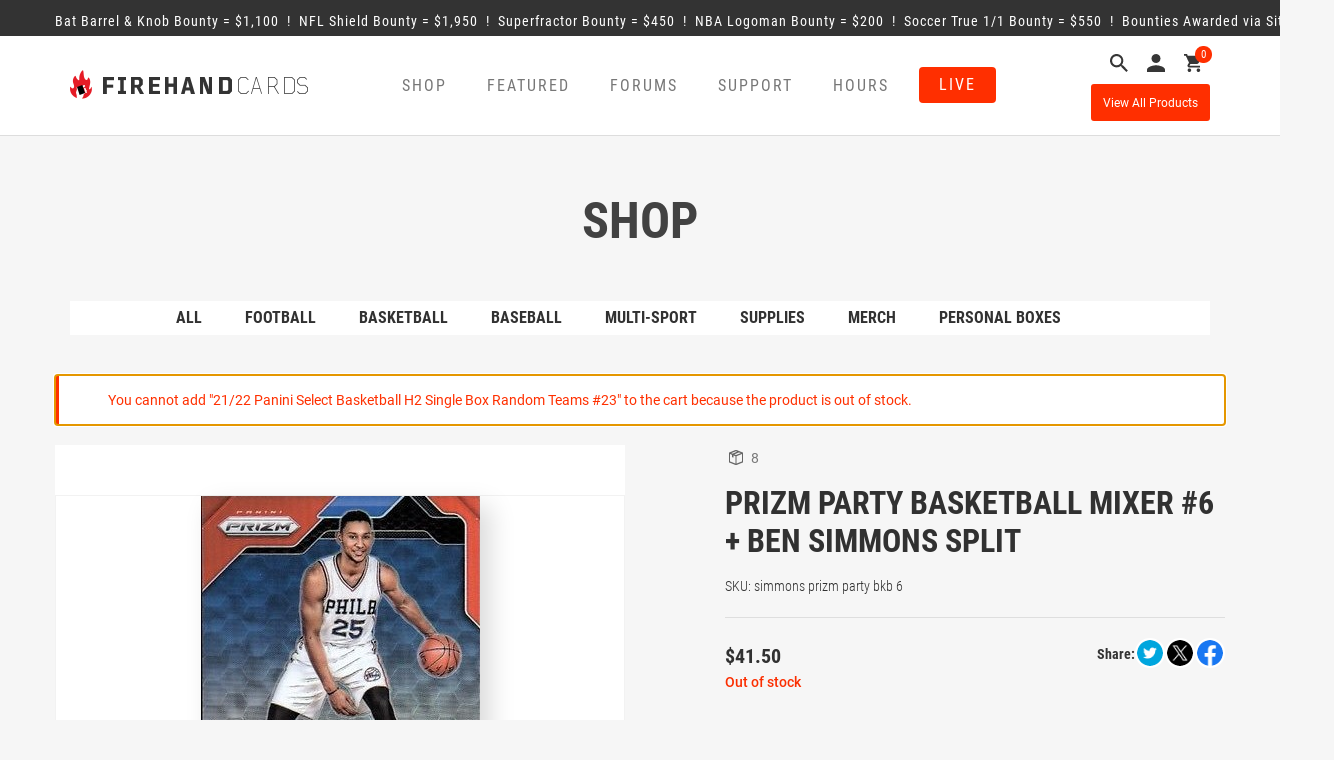

--- FILE ---
content_type: text/html; charset=UTF-8
request_url: https://firehandcards.com/product/prizm-party-basketball-mixer-6-ben-simmons-split/?add-to-cart=938859
body_size: 19913
content:
<!DOCTYPE html>
<html lang="en">
<head>

	<meta charset="UTF-8">
	<meta name="viewport" content="width=device-width, initial-scale=1">

	<title>Firehandcards |   Prizm Party Basketball Mixer #6 + Ben Simmons Split</title>

	<script src="https://ajax.googleapis.com/ajax/libs/jquery/3.4.1/jquery.min.js"></script>

	<!-- Google Tag Manager -->
	<script>(function(w,d,s,l,i){w[l]=w[l]||[];w[l].push({'gtm.start':new Date().getTime(),event:'gtm.js'});var f=d.getElementsByTagName(s)[0],	j=d.createElement(s),dl=l!='dataLayer'?'&l='+l:'';j.async=true;j.src='https://www.googletagmanager.com/gtm.js?id='+i+dl;f.parentNode.insertBefore(j,f);})(window,document,'script','dataLayer','GTM-WPVDD4NR');</script>
	<!-- End Google Tag Manager -->

	<meta name='robots' content='max-image-preview:large' />
	<style>img:is([sizes="auto" i], [sizes^="auto," i]) { contain-intrinsic-size: 3000px 1500px }</style>
	<link rel='dns-prefetch' href='//www.googletagmanager.com' />
<link rel='dns-prefetch' href='//ajax.googleapis.com' />
<script type="text/javascript">
/* <![CDATA[ */
window._wpemojiSettings = {"baseUrl":"https:\/\/s.w.org\/images\/core\/emoji\/15.0.3\/72x72\/","ext":".png","svgUrl":"https:\/\/s.w.org\/images\/core\/emoji\/15.0.3\/svg\/","svgExt":".svg","source":{"concatemoji":"https:\/\/firehandcards.com\/wp-includes\/js\/wp-emoji-release.min.js?ver=6.7.4"}};
/*! This file is auto-generated */
!function(i,n){var o,s,e;function c(e){try{var t={supportTests:e,timestamp:(new Date).valueOf()};sessionStorage.setItem(o,JSON.stringify(t))}catch(e){}}function p(e,t,n){e.clearRect(0,0,e.canvas.width,e.canvas.height),e.fillText(t,0,0);var t=new Uint32Array(e.getImageData(0,0,e.canvas.width,e.canvas.height).data),r=(e.clearRect(0,0,e.canvas.width,e.canvas.height),e.fillText(n,0,0),new Uint32Array(e.getImageData(0,0,e.canvas.width,e.canvas.height).data));return t.every(function(e,t){return e===r[t]})}function u(e,t,n){switch(t){case"flag":return n(e,"\ud83c\udff3\ufe0f\u200d\u26a7\ufe0f","\ud83c\udff3\ufe0f\u200b\u26a7\ufe0f")?!1:!n(e,"\ud83c\uddfa\ud83c\uddf3","\ud83c\uddfa\u200b\ud83c\uddf3")&&!n(e,"\ud83c\udff4\udb40\udc67\udb40\udc62\udb40\udc65\udb40\udc6e\udb40\udc67\udb40\udc7f","\ud83c\udff4\u200b\udb40\udc67\u200b\udb40\udc62\u200b\udb40\udc65\u200b\udb40\udc6e\u200b\udb40\udc67\u200b\udb40\udc7f");case"emoji":return!n(e,"\ud83d\udc26\u200d\u2b1b","\ud83d\udc26\u200b\u2b1b")}return!1}function f(e,t,n){var r="undefined"!=typeof WorkerGlobalScope&&self instanceof WorkerGlobalScope?new OffscreenCanvas(300,150):i.createElement("canvas"),a=r.getContext("2d",{willReadFrequently:!0}),o=(a.textBaseline="top",a.font="600 32px Arial",{});return e.forEach(function(e){o[e]=t(a,e,n)}),o}function t(e){var t=i.createElement("script");t.src=e,t.defer=!0,i.head.appendChild(t)}"undefined"!=typeof Promise&&(o="wpEmojiSettingsSupports",s=["flag","emoji"],n.supports={everything:!0,everythingExceptFlag:!0},e=new Promise(function(e){i.addEventListener("DOMContentLoaded",e,{once:!0})}),new Promise(function(t){var n=function(){try{var e=JSON.parse(sessionStorage.getItem(o));if("object"==typeof e&&"number"==typeof e.timestamp&&(new Date).valueOf()<e.timestamp+604800&&"object"==typeof e.supportTests)return e.supportTests}catch(e){}return null}();if(!n){if("undefined"!=typeof Worker&&"undefined"!=typeof OffscreenCanvas&&"undefined"!=typeof URL&&URL.createObjectURL&&"undefined"!=typeof Blob)try{var e="postMessage("+f.toString()+"("+[JSON.stringify(s),u.toString(),p.toString()].join(",")+"));",r=new Blob([e],{type:"text/javascript"}),a=new Worker(URL.createObjectURL(r),{name:"wpTestEmojiSupports"});return void(a.onmessage=function(e){c(n=e.data),a.terminate(),t(n)})}catch(e){}c(n=f(s,u,p))}t(n)}).then(function(e){for(var t in e)n.supports[t]=e[t],n.supports.everything=n.supports.everything&&n.supports[t],"flag"!==t&&(n.supports.everythingExceptFlag=n.supports.everythingExceptFlag&&n.supports[t]);n.supports.everythingExceptFlag=n.supports.everythingExceptFlag&&!n.supports.flag,n.DOMReady=!1,n.readyCallback=function(){n.DOMReady=!0}}).then(function(){return e}).then(function(){var e;n.supports.everything||(n.readyCallback(),(e=n.source||{}).concatemoji?t(e.concatemoji):e.wpemoji&&e.twemoji&&(t(e.twemoji),t(e.wpemoji)))}))}((window,document),window._wpemojiSettings);
/* ]]> */
</script>
<style id='wp-emoji-styles-inline-css' type='text/css'>

	img.wp-smiley, img.emoji {
		display: inline !important;
		border: none !important;
		box-shadow: none !important;
		height: 1em !important;
		width: 1em !important;
		margin: 0 0.07em !important;
		vertical-align: -0.1em !important;
		background: none !important;
		padding: 0 !important;
	}
</style>
<link rel='stylesheet' id='wp-block-library-css' href='https://firehandcards.com/wp-includes/css/dist/block-library/style.min.css?ver=6.7.4' type='text/css' media='all' />
<link rel='stylesheet' id='activecampaign-form-block-css' href='https://firehandcards.com/wp-content/plugins/activecampaign-subscription-forms/activecampaign-form-block/build/style-index.css?ver=1757016500' type='text/css' media='all' />
<style id='classic-theme-styles-inline-css' type='text/css'>
/*! This file is auto-generated */
.wp-block-button__link{color:#fff;background-color:#32373c;border-radius:9999px;box-shadow:none;text-decoration:none;padding:calc(.667em + 2px) calc(1.333em + 2px);font-size:1.125em}.wp-block-file__button{background:#32373c;color:#fff;text-decoration:none}
</style>
<style id='global-styles-inline-css' type='text/css'>
:root{--wp--preset--aspect-ratio--square: 1;--wp--preset--aspect-ratio--4-3: 4/3;--wp--preset--aspect-ratio--3-4: 3/4;--wp--preset--aspect-ratio--3-2: 3/2;--wp--preset--aspect-ratio--2-3: 2/3;--wp--preset--aspect-ratio--16-9: 16/9;--wp--preset--aspect-ratio--9-16: 9/16;--wp--preset--color--black: #000000;--wp--preset--color--cyan-bluish-gray: #abb8c3;--wp--preset--color--white: #ffffff;--wp--preset--color--pale-pink: #f78da7;--wp--preset--color--vivid-red: #cf2e2e;--wp--preset--color--luminous-vivid-orange: #ff6900;--wp--preset--color--luminous-vivid-amber: #fcb900;--wp--preset--color--light-green-cyan: #7bdcb5;--wp--preset--color--vivid-green-cyan: #00d084;--wp--preset--color--pale-cyan-blue: #8ed1fc;--wp--preset--color--vivid-cyan-blue: #0693e3;--wp--preset--color--vivid-purple: #9b51e0;--wp--preset--gradient--vivid-cyan-blue-to-vivid-purple: linear-gradient(135deg,rgba(6,147,227,1) 0%,rgb(155,81,224) 100%);--wp--preset--gradient--light-green-cyan-to-vivid-green-cyan: linear-gradient(135deg,rgb(122,220,180) 0%,rgb(0,208,130) 100%);--wp--preset--gradient--luminous-vivid-amber-to-luminous-vivid-orange: linear-gradient(135deg,rgba(252,185,0,1) 0%,rgba(255,105,0,1) 100%);--wp--preset--gradient--luminous-vivid-orange-to-vivid-red: linear-gradient(135deg,rgba(255,105,0,1) 0%,rgb(207,46,46) 100%);--wp--preset--gradient--very-light-gray-to-cyan-bluish-gray: linear-gradient(135deg,rgb(238,238,238) 0%,rgb(169,184,195) 100%);--wp--preset--gradient--cool-to-warm-spectrum: linear-gradient(135deg,rgb(74,234,220) 0%,rgb(151,120,209) 20%,rgb(207,42,186) 40%,rgb(238,44,130) 60%,rgb(251,105,98) 80%,rgb(254,248,76) 100%);--wp--preset--gradient--blush-light-purple: linear-gradient(135deg,rgb(255,206,236) 0%,rgb(152,150,240) 100%);--wp--preset--gradient--blush-bordeaux: linear-gradient(135deg,rgb(254,205,165) 0%,rgb(254,45,45) 50%,rgb(107,0,62) 100%);--wp--preset--gradient--luminous-dusk: linear-gradient(135deg,rgb(255,203,112) 0%,rgb(199,81,192) 50%,rgb(65,88,208) 100%);--wp--preset--gradient--pale-ocean: linear-gradient(135deg,rgb(255,245,203) 0%,rgb(182,227,212) 50%,rgb(51,167,181) 100%);--wp--preset--gradient--electric-grass: linear-gradient(135deg,rgb(202,248,128) 0%,rgb(113,206,126) 100%);--wp--preset--gradient--midnight: linear-gradient(135deg,rgb(2,3,129) 0%,rgb(40,116,252) 100%);--wp--preset--font-size--small: 13px;--wp--preset--font-size--medium: 20px;--wp--preset--font-size--large: 36px;--wp--preset--font-size--x-large: 42px;--wp--preset--font-family--inter: "Inter", sans-serif;--wp--preset--font-family--cardo: Cardo;--wp--preset--spacing--20: 0.44rem;--wp--preset--spacing--30: 0.67rem;--wp--preset--spacing--40: 1rem;--wp--preset--spacing--50: 1.5rem;--wp--preset--spacing--60: 2.25rem;--wp--preset--spacing--70: 3.38rem;--wp--preset--spacing--80: 5.06rem;--wp--preset--shadow--natural: 6px 6px 9px rgba(0, 0, 0, 0.2);--wp--preset--shadow--deep: 12px 12px 50px rgba(0, 0, 0, 0.4);--wp--preset--shadow--sharp: 6px 6px 0px rgba(0, 0, 0, 0.2);--wp--preset--shadow--outlined: 6px 6px 0px -3px rgba(255, 255, 255, 1), 6px 6px rgba(0, 0, 0, 1);--wp--preset--shadow--crisp: 6px 6px 0px rgba(0, 0, 0, 1);}:where(.is-layout-flex){gap: 0.5em;}:where(.is-layout-grid){gap: 0.5em;}body .is-layout-flex{display: flex;}.is-layout-flex{flex-wrap: wrap;align-items: center;}.is-layout-flex > :is(*, div){margin: 0;}body .is-layout-grid{display: grid;}.is-layout-grid > :is(*, div){margin: 0;}:where(.wp-block-columns.is-layout-flex){gap: 2em;}:where(.wp-block-columns.is-layout-grid){gap: 2em;}:where(.wp-block-post-template.is-layout-flex){gap: 1.25em;}:where(.wp-block-post-template.is-layout-grid){gap: 1.25em;}.has-black-color{color: var(--wp--preset--color--black) !important;}.has-cyan-bluish-gray-color{color: var(--wp--preset--color--cyan-bluish-gray) !important;}.has-white-color{color: var(--wp--preset--color--white) !important;}.has-pale-pink-color{color: var(--wp--preset--color--pale-pink) !important;}.has-vivid-red-color{color: var(--wp--preset--color--vivid-red) !important;}.has-luminous-vivid-orange-color{color: var(--wp--preset--color--luminous-vivid-orange) !important;}.has-luminous-vivid-amber-color{color: var(--wp--preset--color--luminous-vivid-amber) !important;}.has-light-green-cyan-color{color: var(--wp--preset--color--light-green-cyan) !important;}.has-vivid-green-cyan-color{color: var(--wp--preset--color--vivid-green-cyan) !important;}.has-pale-cyan-blue-color{color: var(--wp--preset--color--pale-cyan-blue) !important;}.has-vivid-cyan-blue-color{color: var(--wp--preset--color--vivid-cyan-blue) !important;}.has-vivid-purple-color{color: var(--wp--preset--color--vivid-purple) !important;}.has-black-background-color{background-color: var(--wp--preset--color--black) !important;}.has-cyan-bluish-gray-background-color{background-color: var(--wp--preset--color--cyan-bluish-gray) !important;}.has-white-background-color{background-color: var(--wp--preset--color--white) !important;}.has-pale-pink-background-color{background-color: var(--wp--preset--color--pale-pink) !important;}.has-vivid-red-background-color{background-color: var(--wp--preset--color--vivid-red) !important;}.has-luminous-vivid-orange-background-color{background-color: var(--wp--preset--color--luminous-vivid-orange) !important;}.has-luminous-vivid-amber-background-color{background-color: var(--wp--preset--color--luminous-vivid-amber) !important;}.has-light-green-cyan-background-color{background-color: var(--wp--preset--color--light-green-cyan) !important;}.has-vivid-green-cyan-background-color{background-color: var(--wp--preset--color--vivid-green-cyan) !important;}.has-pale-cyan-blue-background-color{background-color: var(--wp--preset--color--pale-cyan-blue) !important;}.has-vivid-cyan-blue-background-color{background-color: var(--wp--preset--color--vivid-cyan-blue) !important;}.has-vivid-purple-background-color{background-color: var(--wp--preset--color--vivid-purple) !important;}.has-black-border-color{border-color: var(--wp--preset--color--black) !important;}.has-cyan-bluish-gray-border-color{border-color: var(--wp--preset--color--cyan-bluish-gray) !important;}.has-white-border-color{border-color: var(--wp--preset--color--white) !important;}.has-pale-pink-border-color{border-color: var(--wp--preset--color--pale-pink) !important;}.has-vivid-red-border-color{border-color: var(--wp--preset--color--vivid-red) !important;}.has-luminous-vivid-orange-border-color{border-color: var(--wp--preset--color--luminous-vivid-orange) !important;}.has-luminous-vivid-amber-border-color{border-color: var(--wp--preset--color--luminous-vivid-amber) !important;}.has-light-green-cyan-border-color{border-color: var(--wp--preset--color--light-green-cyan) !important;}.has-vivid-green-cyan-border-color{border-color: var(--wp--preset--color--vivid-green-cyan) !important;}.has-pale-cyan-blue-border-color{border-color: var(--wp--preset--color--pale-cyan-blue) !important;}.has-vivid-cyan-blue-border-color{border-color: var(--wp--preset--color--vivid-cyan-blue) !important;}.has-vivid-purple-border-color{border-color: var(--wp--preset--color--vivid-purple) !important;}.has-vivid-cyan-blue-to-vivid-purple-gradient-background{background: var(--wp--preset--gradient--vivid-cyan-blue-to-vivid-purple) !important;}.has-light-green-cyan-to-vivid-green-cyan-gradient-background{background: var(--wp--preset--gradient--light-green-cyan-to-vivid-green-cyan) !important;}.has-luminous-vivid-amber-to-luminous-vivid-orange-gradient-background{background: var(--wp--preset--gradient--luminous-vivid-amber-to-luminous-vivid-orange) !important;}.has-luminous-vivid-orange-to-vivid-red-gradient-background{background: var(--wp--preset--gradient--luminous-vivid-orange-to-vivid-red) !important;}.has-very-light-gray-to-cyan-bluish-gray-gradient-background{background: var(--wp--preset--gradient--very-light-gray-to-cyan-bluish-gray) !important;}.has-cool-to-warm-spectrum-gradient-background{background: var(--wp--preset--gradient--cool-to-warm-spectrum) !important;}.has-blush-light-purple-gradient-background{background: var(--wp--preset--gradient--blush-light-purple) !important;}.has-blush-bordeaux-gradient-background{background: var(--wp--preset--gradient--blush-bordeaux) !important;}.has-luminous-dusk-gradient-background{background: var(--wp--preset--gradient--luminous-dusk) !important;}.has-pale-ocean-gradient-background{background: var(--wp--preset--gradient--pale-ocean) !important;}.has-electric-grass-gradient-background{background: var(--wp--preset--gradient--electric-grass) !important;}.has-midnight-gradient-background{background: var(--wp--preset--gradient--midnight) !important;}.has-small-font-size{font-size: var(--wp--preset--font-size--small) !important;}.has-medium-font-size{font-size: var(--wp--preset--font-size--medium) !important;}.has-large-font-size{font-size: var(--wp--preset--font-size--large) !important;}.has-x-large-font-size{font-size: var(--wp--preset--font-size--x-large) !important;}
:where(.wp-block-post-template.is-layout-flex){gap: 1.25em;}:where(.wp-block-post-template.is-layout-grid){gap: 1.25em;}
:where(.wp-block-columns.is-layout-flex){gap: 2em;}:where(.wp-block-columns.is-layout-grid){gap: 2em;}
:root :where(.wp-block-pullquote){font-size: 1.5em;line-height: 1.6;}
</style>
<link rel='stylesheet' id='contact-form-7-css' href='https://firehandcards.com/wp-content/plugins/contact-form-7/includes/css/styles.css?ver=5.7.5.1' type='text/css' media='all' />
<link rel='stylesheet' id='styles-ins-css' href='https://firehandcards.com/wp-content/plugins/fm-insurance/css/styles.css?ver=6.7.4' type='text/css' media='all' />
<link rel='stylesheet' id='woocommerce-layout-css' href='https://firehandcards.com/wp-content/plugins/woocommerce/assets/css/woocommerce-layout.css?ver=9.7.2' type='text/css' media='all' />
<link rel='stylesheet' id='woocommerce-smallscreen-css' href='https://firehandcards.com/wp-content/plugins/woocommerce/assets/css/woocommerce-smallscreen.css?ver=9.7.2' type='text/css' media='only screen and (max-width: 768px)' />
<link rel='stylesheet' id='woocommerce-general-css' href='https://firehandcards.com/wp-content/plugins/woocommerce/assets/css/woocommerce.css?ver=9.7.2' type='text/css' media='all' />
<style id='woocommerce-inline-inline-css' type='text/css'>
.woocommerce form .form-row .required { visibility: visible; }
</style>
<link rel='stylesheet' id='megamenu-css' href='https://firehandcards.com/wp-content/uploads/maxmegamenu/style.css?ver=e7637d' type='text/css' media='all' />
<link rel='stylesheet' id='dashicons-css' href='https://firehandcards.com/wp-includes/css/dashicons.min.css?ver=6.7.4' type='text/css' media='all' />
<style id='dashicons-inline-css' type='text/css'>
[data-font="Dashicons"]:before {font-family: 'Dashicons' !important;content: attr(data-icon) !important;speak: none !important;font-weight: normal !important;font-variant: normal !important;text-transform: none !important;line-height: 1 !important;font-style: normal !important;-webkit-font-smoothing: antialiased !important;-moz-osx-font-smoothing: grayscale !important;}
</style>
<link rel='stylesheet' id='brands-styles-css' href='https://firehandcards.com/wp-content/plugins/woocommerce/assets/css/brands.css?ver=9.7.2' type='text/css' media='all' />
<link rel='stylesheet' id='bootstrap_css-css' href='https://firehandcards.com/wp-content/themes/firehandcards/stylesheets/css/bootstrap.min.css?ver=6.7.4' type='text/css' media='all' />
<link rel='stylesheet' id='firehandcards_styles_core-css' href='https://firehandcards.com/wp-content/themes/firehandcards/style.css?ver=3.0.8' type='text/css' media='all' />
<link rel='stylesheet' id='firehandcards_styles-css' href='https://firehandcards.com/wp-content/themes/firehandcards/stylesheets/css/firehandcards.css?ver=3.0.8' type='text/css' media='all' />
<link rel='stylesheet' id='firehandcards_support_styles-css' href='https://firehandcards.com/wp-content/themes/firehandcards/stylesheets/css/support-pages.css?ver=3.0.8' type='text/css' media='all' />
<link rel='stylesheet' id='firehandcards_bounties_styles-css' href='https://firehandcards.com/wp-content/plugins/firehandcards-bounties/includes/assets/css/firehandcards-bounties.css?ver=1.0.1' type='text/css' media='all' />
<link rel='stylesheet' id='firehandcards_business_hours_styles-css' href='https://firehandcards.com/wp-content/plugins/firehandcards-business-hours/includes/assets/css/firehandcards-business-hours.css?ver=1.0' type='text/css' media='all' />
<link rel='stylesheet' id='firehandcards_website_alerts_styles-css' href='https://firehandcards.com/wp-content/plugins/firehandcards-website-alerts/includes/assets/css/firehandcards-website-alerts.css?ver=1.0' type='text/css' media='all' />
<link rel='stylesheet' id='firehandcards_youtube_stream_styles-css' href='https://firehandcards.com/wp-content/plugins/firehandcards-youtube-stream/includes/assets/css/firehandcards-youtube-stream.css?ver=1.0' type='text/css' media='all' />
<script type="text/javascript" id="woocommerce-google-analytics-integration-gtag-js-after">
/* <![CDATA[ */
/* Google Analytics for WooCommerce (gtag.js) */
					window.dataLayer = window.dataLayer || [];
					function gtag(){dataLayer.push(arguments);}
					// Set up default consent state.
					for ( const mode of [{"analytics_storage":"denied","ad_storage":"denied","ad_user_data":"denied","ad_personalization":"denied","region":["AT","BE","BG","HR","CY","CZ","DK","EE","FI","FR","DE","GR","HU","IS","IE","IT","LV","LI","LT","LU","MT","NL","NO","PL","PT","RO","SK","SI","ES","SE","GB","CH"]}] || [] ) {
						gtag( "consent", "default", { "wait_for_update": 500, ...mode } );
					}
					gtag("js", new Date());
					gtag("set", "developer_id.dOGY3NW", true);
					gtag("config", "G-RSQJTYJ2HJ", {"track_404":true,"allow_google_signals":true,"logged_in":false,"linker":{"domains":[],"allow_incoming":false},"custom_map":{"dimension1":"logged_in"}});
/* ]]> */
</script>
<script type="text/javascript" src="https://ajax.googleapis.com/ajax/libs/jquery/3.4.1/jquery.min.js?ver=6.7.4" id="jquery-js"></script>
<script type="text/javascript" src="https://firehandcards.com/wp-content/plugins/woocommerce/assets/js/jquery-blockui/jquery.blockUI.min.js?ver=2.7.0-wc.9.7.2" id="jquery-blockui-js" defer="defer" data-wp-strategy="defer"></script>
<script type="text/javascript" id="wc-add-to-cart-js-extra">
/* <![CDATA[ */
var wc_add_to_cart_params = {"ajax_url":"\/wp-admin\/admin-ajax.php","wc_ajax_url":"\/?wc-ajax=%%endpoint%%","i18n_view_cart":"View cart","cart_url":"https:\/\/firehandcards.com\/cart\/","is_cart":"","cart_redirect_after_add":"no"};
/* ]]> */
</script>
<script type="text/javascript" src="https://firehandcards.com/wp-content/plugins/woocommerce/assets/js/frontend/add-to-cart.min.js?ver=9.7.2" id="wc-add-to-cart-js" defer="defer" data-wp-strategy="defer"></script>
<script type="text/javascript" id="wc-single-product-js-extra">
/* <![CDATA[ */
var wc_single_product_params = {"i18n_required_rating_text":"Please select a rating","i18n_rating_options":["1 of 5 stars","2 of 5 stars","3 of 5 stars","4 of 5 stars","5 of 5 stars"],"i18n_product_gallery_trigger_text":"View full-screen image gallery","review_rating_required":"yes","flexslider":{"rtl":false,"animation":"slide","smoothHeight":true,"directionNav":false,"controlNav":"thumbnails","slideshow":false,"animationSpeed":500,"animationLoop":false,"allowOneSlide":false},"zoom_enabled":"","zoom_options":[],"photoswipe_enabled":"","photoswipe_options":{"shareEl":false,"closeOnScroll":false,"history":false,"hideAnimationDuration":0,"showAnimationDuration":0},"flexslider_enabled":""};
/* ]]> */
</script>
<script type="text/javascript" src="https://firehandcards.com/wp-content/plugins/woocommerce/assets/js/frontend/single-product.min.js?ver=9.7.2" id="wc-single-product-js" defer="defer" data-wp-strategy="defer"></script>
<script type="text/javascript" src="https://firehandcards.com/wp-content/plugins/woocommerce/assets/js/js-cookie/js.cookie.min.js?ver=2.1.4-wc.9.7.2" id="js-cookie-js" defer="defer" data-wp-strategy="defer"></script>
<script type="text/javascript" id="woocommerce-js-extra">
/* <![CDATA[ */
var woocommerce_params = {"ajax_url":"\/wp-admin\/admin-ajax.php","wc_ajax_url":"\/?wc-ajax=%%endpoint%%","i18n_password_show":"Show password","i18n_password_hide":"Hide password"};
/* ]]> */
</script>
<script type="text/javascript" src="https://firehandcards.com/wp-content/plugins/woocommerce/assets/js/frontend/woocommerce.min.js?ver=9.7.2" id="woocommerce-js" defer="defer" data-wp-strategy="defer"></script>
<script type="text/javascript" src="https://firehandcards.com/wp-content/themes/firehandcards/js/bootstrap.min.js?ver=6.7.4" id="bootstrap_js-js"></script>
<script type="text/javascript" src="https://firehandcards.com/wp-content/themes/firehandcards/js/js.cookie.min.js?ver=3.0.8" id="firehandcards_cookies-js"></script>
<script type="text/javascript" src="https://firehandcards.com/wp-content/themes/firehandcards/js/common.js?ver=3.0.8" id="firehandcards_common-js"></script>
<link rel="https://api.w.org/" href="https://firehandcards.com/wp-json/" /><link rel="alternate" title="JSON" type="application/json" href="https://firehandcards.com/wp-json/wp/v2/product/3971" /><link rel="EditURI" type="application/rsd+xml" title="RSD" href="https://firehandcards.com/xmlrpc.php?rsd" />
<meta name="generator" content="WordPress 6.7.4" />
<meta name="generator" content="WooCommerce 9.7.2" />
<link rel="canonical" href="https://firehandcards.com/product/prizm-party-basketball-mixer-6-ben-simmons-split/" />
<link rel='shortlink' href='https://firehandcards.com/?p=3971' />
<link rel="alternate" title="oEmbed (JSON)" type="application/json+oembed" href="https://firehandcards.com/wp-json/oembed/1.0/embed?url=https%3A%2F%2Ffirehandcards.com%2Fproduct%2Fprizm-party-basketball-mixer-6-ben-simmons-split%2F" />
<link rel="alternate" title="oEmbed (XML)" type="text/xml+oembed" href="https://firehandcards.com/wp-json/oembed/1.0/embed?url=https%3A%2F%2Ffirehandcards.com%2Fproduct%2Fprizm-party-basketball-mixer-6-ben-simmons-split%2F&#038;format=xml" />
<script>  var el_i13_login_captcha=null; var el_i13_register_captcha=null; </script>	<noscript><style>.woocommerce-product-gallery{ opacity: 1 !important; }</style></noscript>
	<!-- All in one Favicon 4.8 --><link rel="icon" href="https://firehandcards.com/wp-content/uploads/2017/08/favicon-32x32.png" type="image/png"/>
<link rel="apple-touch-icon" href="https://firehandcards.com/wp-content/uploads/2017/08/apple-touch-icon.png" />
<style class='wp-fonts-local' type='text/css'>
@font-face{font-family:Inter;font-style:normal;font-weight:300 900;font-display:fallback;src:url('https://firehandcards.com/wp-content/plugins/woocommerce/assets/fonts/Inter-VariableFont_slnt,wght.woff2') format('woff2');font-stretch:normal;}
@font-face{font-family:Cardo;font-style:normal;font-weight:400;font-display:fallback;src:url('https://firehandcards.com/wp-content/plugins/woocommerce/assets/fonts/cardo_normal_400.woff2') format('woff2');}
</style>
		<style type="text/css" id="wp-custom-css">
			/*
You can add your own CSS here.

Click the help icon above to learn more.
*/

.woo_pp_cart_buttons_div{display:none!important;}		</style>
		<style type="text/css">/** Mega Menu CSS: fs **/</style>

	<style>
		.variations option.attached { display: none !important; }
		.variations option.enabled { display: block !important; }
		.calendar li { list-style: none; }
		form.variations_form.cart { padding-top: 40px; }
		.woocommerce-message { text-align: left; }
	</style>

</head>


<body class="product-template-default single single-product postid-3971 wp-custom-logo theme-firehandcards woocommerce woocommerce-page woocommerce-no-js mega-menu-header-menu" id="firehandcards">

	<!-- Google Tag Manager (noscript) -->
	<noscript><iframe src="https://www.googletagmanager.com/ns.html?id=GTM-WPVDD4NR" height="0" width="0" style="display:none;visibility:hidden"></iframe></noscript>
	<!-- End Google Tag Manager (noscript) -->

<div id='firehandcards-bounty-marquee'>	<div class='container'>		<a href='javascript:;' class='infoLink'><span><span class='bounty'>Bat Barrel & Knob Bounty = &#36;1,100</span> &nbsp;!&nbsp; <span class='bounty'>NFL Shield Bounty = &#36;1,950</span> &nbsp;!&nbsp; <span class='bounty'>Superfractor Bounty = &#36;450</span> &nbsp;!&nbsp; <span class='bounty'>NBA Logoman Bounty = &#36;200</span> &nbsp;!&nbsp; <span class='bounty'>Soccer True 1/1 Bounty = &#36;550</span> &nbsp;!&nbsp; 		<span class='bounty'>Bounties Awarded via Site Credit</span></span></a>	</div></div>
<header class="header">
	<div class="container">
		<div class="row">
			<div class="col-lg-3 col-md-3 col-sm-5 col-xs-12">
									<a href="https://firehandcards.com"><img class="home-logo--image" src="https://firehandcards.com/wp-content/uploads/2017/09/firehand-logo.png" alt="Firehandcards"/></a>
							</div>
			<div class="col-lg-7 col-md-7 col-sm-4 col-xs-7 mobileNav">
				<div class="header_menu navbar navbar-default">
					<div class="navbar-header">
						<button type="button" class="navbar-toggle" data-toggle="collapse" data-target="#responsive-menu">
							<span class="icon-bar"></span>
							<span class="icon-bar"></span>
							<span class="icon-bar"></span>
							<span class="sr-only">Open navigation</span>
						</button>
					</div>
					<div class="collapse navbar-collapse hide-live" id="responsive-menu">
						<div id="mega-menu-wrap-header-menu" class="mega-menu-wrap"><div class="mega-menu-toggle"><div class="mega-toggle-blocks-left"><div class='mega-toggle-block mega-menu-toggle-block mega-toggle-block-1' id='mega-toggle-block-1' tabindex='0'><span class='mega-toggle-label' role='button' aria-expanded='false'><span class='mega-toggle-label-closed'>MENU</span><span class='mega-toggle-label-open'>MENU</span></span></div></div><div class="mega-toggle-blocks-center"></div><div class="mega-toggle-blocks-right"></div></div><ul id="mega-menu-header-menu" class="mega-menu max-mega-menu mega-menu-horizontal mega-no-js" data-event="hover_intent" data-effect="slide" data-effect-speed="200" data-effect-mobile="disabled" data-effect-speed-mobile="0" data-panel-inner-width=".container" data-mobile-force-width="body" data-second-click="go" data-document-click="collapse" data-vertical-behaviour="standard" data-breakpoint="992" data-unbind="true" data-mobile-state="collapse_all" data-hover-intent-timeout="300" data-hover-intent-interval="100"><li class='mega-shop-nav mega-menu-item mega-menu-item-type-post_type mega-menu-item-object-page mega-menu-item-has-children mega-current_page_parent mega-menu-megamenu mega-align-bottom-left mega-menu-grid mega-hide-arrow mega-disable-link mega-menu-item-66 shop-nav' id='mega-menu-item-66'><a class="mega-menu-link" tabindex="0" aria-haspopup="true" aria-expanded="false" role="button">Shop<span class="mega-indicator" tabindex="0" role="button" aria-label="Shop submenu"></span></a>
<ul class="mega-sub-menu">
<li class='mega-menu-row' id='mega-menu-66-0'>
	<ul class="mega-sub-menu">
<li class='mega-menu-column mega-menu-columns-12-of-12' id='mega-menu-66-0-0'>
		<ul class="mega-sub-menu">
<li class='mega-menu-item mega-menu-item-type-widget widget_text mega-menu-item-text-2' id='mega-menu-item-text-2'>			<div class="textwidget"><h3>SHOP</h3>
</div>
		</li>		</ul>
</li>	</ul>
</li><li class='mega-menu-row' id='mega-menu-66-1'>
	<ul class="mega-sub-menu">
<li class='mega-menu-column mega-menu-columns-6-of-12' id='mega-menu-66-1-0'>
		<ul class="mega-sub-menu">
<li class='mega-menu-item mega-menu-item-type-custom mega-menu-item-object-custom mega-menu-item-310395' id='mega-menu-item-310395'><a class="mega-menu-link" href="/shop/?orderby=by_stock&#038;view=all">All</a></li><li class='mega-menu-item mega-menu-item-type-taxonomy mega-menu-item-object-product_cat mega-current-product-ancestor mega-current-menu-parent mega-current-product-parent mega-menu-item-310396' id='mega-menu-item-310396'><a class="mega-menu-link" href="https://firehandcards.com/product-category/group-breaks/basketball/">Basketball</a></li><li class='mega-menu-item mega-menu-item-type-taxonomy mega-menu-item-object-product_cat mega-menu-item-310399' id='mega-menu-item-310399'><a class="mega-menu-link" href="https://firehandcards.com/product-category/group-breaks/group-breaks-multisport/">Multisport</a></li><li class='mega-menu-item mega-menu-item-type-taxonomy mega-menu-item-object-product_cat mega-menu-item-749851' id='mega-menu-item-749851'><a class="mega-menu-link" href="https://firehandcards.com/product-category/merch/">Merch</a></li>		</ul>
</li><li class='mega-menu-column mega-menu-columns-6-of-12' id='mega-menu-66-1-1'>
		<ul class="mega-sub-menu">
<li class='mega-menu-item mega-menu-item-type-taxonomy mega-menu-item-object-product_cat mega-menu-item-310397' id='mega-menu-item-310397'><a class="mega-menu-link" href="https://firehandcards.com/product-category/group-breaks/group-breaks-football/">Football</a></li><li class='mega-menu-item mega-menu-item-type-taxonomy mega-menu-item-object-product_cat mega-menu-item-310398' id='mega-menu-item-310398'><a class="mega-menu-link" href="https://firehandcards.com/product-category/group-breaks/group-breaks-baseball/">Baseball</a></li><li class='mega-menu-item mega-menu-item-type-taxonomy mega-menu-item-object-product_cat mega-menu-item-310400' id='mega-menu-item-310400'><a class="mega-menu-link" href="https://firehandcards.com/product-category/supplies/">Supplies</a></li><li class='mega-menu-item mega-menu-item-type-taxonomy mega-menu-item-object-product_cat mega-menu-item-749852' id='mega-menu-item-749852'><a class="mega-menu-link" href="https://firehandcards.com/product-category/personal-boxes/">Personal Boxes</a></li>		</ul>
</li>	</ul>
</li></ul>
</li><li class='mega-featured mega-menu-item mega-menu-item-type-custom mega-menu-item-object-custom mega-menu-megamenu mega-menu-item-has-children mega-align-bottom-left mega-menu-megamenu mega-hide-arrow mega-disable-link mega-menu-item-576213 featured' id='mega-menu-item-576213'><a class="mega-menu-link" tabindex="0" aria-haspopup="true" aria-expanded="false" role="button">Featured<span class="mega-indicator" tabindex="0" role="button" aria-label="Featured submenu"></span></a>
<ul class="mega-sub-menu">
<li class='mega-menu-item mega-menu-item-type-widget widget_text mega-menu-columns-6-of-6 mega-menu-item-text-3' id='mega-menu-item-text-3'>			<div class="textwidget"><div id="featured-products-container">
<h3>Featured Products</h3>
<ul>
<li>
<div class="thumbnail"><a href="https://firehandcards.com/product/firehand-points/"><img decoding="async" src="https://firehandcards.com/wp-content/uploads/2020/09/download.jpg" alt="Firehand Points"/></a></div>
<div class="title"><a href="https://firehandcards.com/product/firehand-points/">Firehand Points</a></div>
<div class="cta"><a href="https://firehandcards.com/product/firehand-points/" class="addtocart btn">Buy</a></div>
<div class="cost">
<p class="price"><span class="regular-price" ><span class="woocommerce-Price-amount amount"><bdi><span class="woocommerce-Price-currencySymbol">&#36;</span>5.00</bdi></span> &ndash; <span class="woocommerce-Price-amount amount"><bdi><span class="woocommerce-Price-currencySymbol">&#36;</span>1,000.00</bdi></span></span></p>
</div>
<div class="clearfix"></div>
</li>
</ul>
</div>
</div>
		</li></ul>
</li><li class='mega-menu-item mega-menu-item-type-custom mega-menu-item-object-custom mega-align-bottom-left mega-menu-flyout mega-menu-item-57950' id='mega-menu-item-57950'><a target="_blank" class="mega-menu-link" href="https://firehandcards.com/forums/" tabindex="0">Forums</a></li><li class='mega-menu-item mega-menu-item-type-post_type mega-menu-item-object-page mega-align-bottom-left mega-menu-flyout mega-menu-item-57952' id='mega-menu-item-57952'><a class="mega-menu-link" href="https://firehandcards.com/support/" tabindex="0">Support</a></li><li class='mega-menu-item mega-menu-item-type-custom mega-menu-item-object-custom mega-menu-megamenu mega-menu-item-has-children mega-align-bottom-left mega-menu-megamenu mega-hide-arrow mega-disable-link mega-menu-item-576214' id='mega-menu-item-576214'><a class="mega-menu-link" tabindex="0" aria-haspopup="true" aria-expanded="false" role="button">Hours<span class="mega-indicator" tabindex="0" role="button" aria-label="Hours submenu"></span></a>
<ul class="mega-sub-menu">
<li class='mega-menu-item mega-menu-item-type-widget widget_text mega-menu-columns-6-of-6 mega-menu-item-text-4' id='mega-menu-item-text-4'>			<div class="textwidget"><h3>FIREHAND BREAKS (PST)</h3>
</div>
		</li><li class='mega-menu-item mega-menu-item-type-widget widget_text mega-menu-columns-6-of-6 mega-menu-clear mega-menu-item-text-5' id='mega-menu-item-text-5'>			<div class="textwidget"><ul class='firehandcards-business-hours'>
<li><strong>Monday:</strong> <span class='start_time'>12pm</span> &#8211; <span class='end_time'>10pm</span></li>
<li><strong>Tuesday:</strong> <span class='start_time'>9pm</span> &#8211; <span class='end_time'>12am</span></li>
<li><strong>Wednesday:</strong> <span class='start_time'>8am</span> &#8211; <span class='end_time'>12am</span></li>
<li><strong>Thursday:</strong> <span class='start_time'>9pm</span> &#8211; <span class='end_time'>12am</span></li>
<li><strong>Friday:</strong> <span class='start_time'>8am</span> &#8211; <span class='end_time'>12am</span></li>
<li><strong>Saturday:</strong> <span class='start_time'>8am</span> &#8211; <span class='end_time'>12am</span></li>
<li><strong>Sunday:</strong> <span class='start_time'>10am</span> &#8211; <span class='end_time'>8pm</span></li>
</ul>
</div>
		</li></ul>
</li><li class='mega-nav-live-link mega-menu-item mega-menu-item-type-post_type mega-menu-item-object-page mega-align-bottom-left mega-menu-flyout mega-menu-item-24926 nav-live-link' id='mega-menu-item-24926'><a class="mega-menu-link" href="https://firehandcards.com/live/" tabindex="0">Live</a></li></ul></div>						<div class="forRespMenu"></div>
					</div>
				</div>
			</div>
			<div class="col-lg-2 col-md-2 col-sm-3 col-xs-5 rnav">
				<ul class="right-nav">
					<li class="search"><a></a></li>
					<li class="my-account"><a href="/my-account/edit-account/"></a></li>
					<li class="cart">
						<a href="/cart"><span class="count-in-cart">
						0						</span></a>
					</li>
				</ul>
				<a href="/shop/?orderby=by_stock&view=all" class="btn shap-all classic-view">View All<span> Products</span></a>
			</div>
		</div>
	</div>

	<div class="search-header">
		<div class="container">
			<li id="yith_woocommerce_ajax_search-3" class="widget woocommerce widget_product_search yith_woocommerce_ajax_search"><div data-block-name="yith/search-block" data-size="sm" class="wp-block-yith-search-block alignwide "><div data-block-name="yith/input-block" data-button-border-radius="{&quot;topLeft&quot;:&quot;20px&quot;,&quot;topRight&quot;:&quot;20px&quot;,&quot;bottomLeft&quot;:&quot;20px&quot;,&quot;bottomRight&quot;:&quot;20px&quot;}" data-button-label="Search" data-icon-type="icon-right" data-input-bg-color="#fff" data-input-bg-focus-color="#fff" data-input-border-color="rgb(216, 216, 216)" data-input-border-focus-color="rgb(124, 124, 124)" data-input-border-radius="{&quot;topLeft&quot;:&quot;20px&quot;,&quot;topRight&quot;:&quot;20px&quot;,&quot;bottomLeft&quot;:&quot;20px&quot;,&quot;bottomRight&quot;:&quot;20px&quot;}" data-input-border-size="{&quot;topLeft&quot;:&quot;1px&quot;,&quot;topRight&quot;:&quot;1px&quot;,&quot;bottomLeft&quot;:&quot;1px&quot;,&quot;bottomRight&quot;:&quot;1px&quot;}" data-input-text-color="rgb(136, 136, 136)" data-placeholder-text-color="rgb(87, 87, 87)" data-placeholder="Search for products" data-submit-bg-color="#fff" data-submit-bg-hover-color="#fff" data-submit-border-color="#fff" data-submit-border-hover-color="#fff" data-submit-content-color="#DCDCDC" data-submit-content-hover-color="rgb(136, 136, 136)" data-submit-style="icon" class="wp-block-yith-input-block"></div><div data-block-name="yith/filled-block" class="wp-block-yith-filled-block"><div data-block-name="yith/product-results-block" data-hide-featured-if-on-sale="true" data-image-position="left" data-image-size="170" data-layout="list" data-limit-summary="false" data-max-results-to-show="3" data-no-results="No results. Try with a different keyword!" data-price-label="Price:" data-product-name-color="rgb(29, 29, 29)" data-show-add-to-cart="false" data-show-categories="false" data-show-featured-badge="true" data-show-image="true" data-show-name="true" data-show-out-of-stock-badge="true" data-show-price="true" data-show-s-k-u="false" data-show-sale-badge="true" data-show-stock="false" data-show-summary="false" data-show-view-all-text="See all products ({total})" data-show-view-all="true" data-summary-max-word="10" class="wp-block-yith-product-results-block"></div></div></div></li>
			<div class="close-modal"></div>
		</div>
	</div>

</header>

	<div id="primary" class="content-area"><main id="main" class="site-main" role="main">
					
			
<div id="product-3971" class="product type-product post-3971 status-publish first outofstock product_cat-basketball product_cat-group-breaks product_cat-mixer-break product_cat-random-breaks product_tag-92 product_tag-93 product_tag-94 product_tag-95 product_tag-96 product_tag-auto product_tag-autograph product_tag-basketball product_tag-box product_tag-break product_tag-card product_tag-fun product_tag-group product_tag-jersey product_tag-kobe product_tag-lebron product_tag-mixer product_tag-one product_tag-parker product_tag-patch product_tag-rookie product_tag-rpa product_tag-wiggins has-post-thumbnail taxable shipping-taxable purchasable product-type-simple">

	<div class="woocommerce-products-header">

					<h1 class="woocommerce-products-header__title page-title">Shop</h1>
		
	</div>

	<div class="container">

		
	<ul class="archive-nav shopAr">
				<li class="archive-nav-alls "><a href="/shop/?orderby=by_stock&view=all">All</a></li>

				<li class="archive-nav-football "><a href="/product-category/group-breaks/group-breaks-football/">Football</a></li>

				<li class="archive-nav-basketball "><a href="/product-category/group-breaks/basketball/">Basketball</a></li>

				<li class="archive-nav-baseball "><a href="/product-category/group-breaks/group-breaks-baseball/">Baseball</a></li>

				<li class="archive-nav-multi-sport "><a href="/product-category/group-breaks/group-breaks-multisport/">Multi-Sport</a></li>

				<li class="archive-nav-group-breaks "><a href="/product-category/supplies/">Supplies</a></li>

				<li class="archive-nav-group-breaks "><a href="/product-category/merch/">Merch</a></li>

				<li class="archive-nav-group-breaks "><a href="/product-category/personal-boxes/">Personal Boxes</a></li>
		<li class="clearfix"></li>
	</ul>

		<div class="woocommerce-notices-wrapper">
<ul class="woocommerce-error" role="alert">
			<li>
			You cannot add &quot;21/22 Panini Select Basketball H2 Single Box Random Teams #23&quot; to the cart because the product is out of stock.		</li>
	</ul>
</div>
		
<div class="woocommerce-product-gallery woocommerce-product-gallery--with-images woocommerce-product-gallery--columns-4 images" data-columns="4" style="opacity: 0; transition: opacity .25s ease-in-out;">
	<figure class="woocommerce-product-gallery__wrapper">
	<div class="woocommerce-product-gallery__image--placeholder"><img src="https://firehandcards.com/wp-content/uploads/2017/09/kgx-2016-17-panini-prizm-ben-simmons-1-rc-rookie-orange-parallel-49-49-76ers-1d3c9e06eadf377419fd17aca453ce0c.jpg" alt="https://firehandcards.com/wp-content/uploads/woocommerce-placeholder.png" class="wp-post-image" /></div>	</figure>
</div>

		<div class="summary entry-summary">

					<div class="count-box">8</div>
					<h1 class="product_title entry-title">Prizm Party Basketball Mixer #6 + Ben Simmons Split</h1>
<div class="product_meta">

	
	
		<span class="sku_wrapper">SKU: <span class="sku">simmons prizm party bkb 6</span></span>

	
	
</div>

<div id="fhc-social-sharing">

	<ul>
		<li class="title">Share: </li>
		<li class="twitter"><a href="https://twitter.com/intent/tweet?text=Get+your+spots+for+Prizm+Party+Basketball+Mixer+%236+%2B+Ben+Simmons+Split+at+Firehand+Cards%21&url=https%3A%2F%2Ffirehandcards.com%2Fproduct%2Fprizm-party-basketball-mixer-6-ben-simmons-split%2F" target="_blank"><img src="/wp-content/themes/firehandcards/img/social/twitter.png" alt="Share on Twitter" /></a></li>
		<li class="twitter-x"><a href="https://twitter.com/intent/tweet?text=Get+your+spots+for+Prizm+Party+Basketball+Mixer+%236+%2B+Ben+Simmons+Split+at+Firehand+Cards%21&url=https%3A%2F%2Ffirehandcards.com%2Fproduct%2Fprizm-party-basketball-mixer-6-ben-simmons-split%2F" target="_blank"><img src="/wp-content/themes/firehandcards/img/social/twitter-x.png" alt="Share on X" /></a></li>
		<li class="facebook"><a href="https://www.facebook.com/sharer/sharer.php?u=https%3A%2F%2Ffirehandcards.com%2Fproduct%2Fprizm-party-basketball-mixer-6-ben-simmons-split%2F" target="_blank"><img src="/wp-content/themes/firehandcards/img/social/facebook.png" alt="Share on Facebook" /></a></li>
	</ul>

</div>

<p class="price"><span class="woocommerce-Price-amount amount"><bdi><span class="woocommerce-Price-currencySymbol">&#36;</span>41.50</bdi></span></p>
<div class="clearfix"></div>
<p class="stock out-of-stock">Out of stock</p>
			<div class="clearfix"></div>

			<div id="fhc-heystack">
				<div id="fhc-heystack-logo"><img src="https://www.heystack.tech/assets/logo-dark-394bab159161411e60931f51e1f5e57a68b99162b310103693275056ff0b181b.svg" /></div>
				<div id="fhc-heystack-cols">
					<div id="fhc-heystack-col-left">
						<p><strong>Create a free HEYSTACK account</strong> with the email you use on Firehand Cards and get access to images of the hits from your breaks instantly!</p>
					</div>
					<div id="fhc-heystack-col-right">
						<p>
							<a href="https://heystack.tech/users/sign_up?ref_source=hs-firehandcards" target="_blank" class="fhc-heystack-btn">
								<span>Create a free account</span>
								<svg class="w-12 lg:w-20" viewBox="0 0 50 20" fill="none" xmlns="http://www.w3.org/2000/svg">
									<path fill-rule="evenodd" clip-rule="evenodd" d="M40.9289 1.16116L48.8839 9.11611C49.372 9.60427 49.372 10.3957 48.8839 10.8839L40.9289 18.8388C40.4408 19.327 39.6493 19.327 39.1612 18.8388C38.673 18.3507 38.673 17.5592 39.1612 17.0711L44.9822 11.25L2 11.25C1.30964 11.25 0.75 10.6904 0.75 10C0.75 9.30964 1.30964 8.75 2 8.75L44.9822 8.75L39.1612 2.92893C38.673 2.44077 38.673 1.64932 39.1612 1.16116C39.6493 0.673005 40.4408 0.673005 40.9289 1.16116Z" fill="black"></path>
								</svg>
							</a>
						</p>
					</div>
				</div>
			</div>

			<style>
				#fhc-heystack {
					background: linear-gradient(270deg, #2b2b2b 0%, #000000 100%);
					color: #ffffff;
					text-align: center;
					padding: 20px;
					border-radius: 20px;
					margin: 20px 0;
				}

					#fhc-heystack-logo {
						margin-bottom: 20px;
					}

						#fhc-heystack-logo img {
							width: 100%;
							max-width: 60%;
							margin: 0 auto;
						}

					#fhc-heystack-cols {
						display: flex;
						flex-direction: column;
						align-items: center;
						gap: 20px;
					}

					#fhc-heystack p {
						text-align: center;
						color: #ffffff;
						font-size: 14px;
						padding-bottom: 20px;
						line-height: 20px;
						font-weight: normal;
					}

						#fhc-heystack p:last-of-type {
							padding-bottom: 0;
						}

						#fhc-heystack p strong {
							font-weight: bold;
						}

					#fhc-heystack .fhc-heystack-btn {
						background-color: #CCFF00;
						color: #2b2b2b;
						border-radius: 5px;
						padding: 8px 16px;
						font-size: 16px;
						white-space: nowrap;
						display: flex;
						flex-direction: row;
						align-items: center;
						gap: 5px;
					}

						#fhc-heystack .fhc-heystack-btn svg {
							width: 20px;
							margin: 0 auto;
						}

						#fhc-heystack .fhc-heystack-btn:hover {
							text-decoration: underline;
						}

					@media screen and (min-width: 600px) {
						#fhc-heystack-cols {
							flex-direction: row;
						}

						#fhc-heystack p {
							text-align: left;
						}

						#fhc-heystack .fhc-heystack-btn {
							flex-direction: column;
						}

						#fhc-heystack .fhc-heystack-btn svg {
							width: 40px;
						}
					}
			</style>

			<ul class="tabs-nav">
				<li>Break Type <span class="op-cl"></span>
					<div class="cont-tab">
						<p></p>
					</div>
				</li>
				<li class="active">Description <span class="op-cl act-op"></span>
					<div class="cont-tab">
						<p><span style="color: #000000;"><strong><span style="color: #ff0000;">**The 76ers will be randomized to a different owner prior to each box in the break.</span> This will give up to 8 different people a chance to chase the Ben Simmons Rookies in the break! You can own the 76ers multiple times if the randomizer lands on your team more than once.</strong></span></p>
<p><strong><span style="color: #000000;">Breaker:</span> <span style="color: #ff0000;">Chad</span></strong></p>
<p><span style="color: #000000;"><strong>Youtube Live Feed:<span style="color: #0000ff;"> <a style="color: #0000ff;" href="https://www.youtube.com/user/FireHandCards/live" target="_blank" rel="noopener">FirehandCards Live on Youtube</a></span></strong></span></p>
<p><span style="color: #000000;"><strong>Breakers.tv Live Feed: <span style="color: #0000ff;"><a style="color: #0000ff;" href="http://breakers.tv/thetruth17" target="_blank" rel="noopener">FirehandCards Live on Breakers</a></span></strong></span></p>
<hr />
<p><span style="color: #000000;"><strong>Break Type:</strong> Random Teams Mixer (8 Boxes)</span></p>
<p><span style="color: #000000;"><strong>Total Spots: 29 </strong>&#8211; 76ers Randomized before each box</span></p>
<p><span style="color: #000000;"><strong>Minimum Hits: 15 </strong>Autograph or Memorabilia Cards + Prizms, </span><span style="color: #000000;">Rookies, &amp; Inserts</span></p>
<p>&nbsp;</p>
<hr />
<p><span style="color: #000000;"><strong>Boxes in the Break: </strong></span></p>
<p><span style="color: #000000;"><strong>**This is the order the boxes will be opened as well**</strong></span></p>
<p><span style="color: #000000;">(2) 2016-17 Prizm Mosaic</span></p>
<p><span style="color: #000000;">(2) 2016-17 Donruss Optic</span></p>
<p><span style="color: #000000;">(2) 2016-17 Select</span></p>
<p><span style="color: #000000;">(1) 2016-17 Spectra</span></p>
<p><span style="color: #000000;">(1) 2016/17 Prizm Super Value Rack Box</span></p>
<p>&nbsp;</p>
<hr />
<p>&nbsp;</p>
					</div>
				</li>
			</ul>

		</div>

	</div>

		<section class="related products">
		<div class="container">
			<h2>Recommended</h2>
			<ul class="products columns-4">
			<div class="items">
								<div class="item product type-product post-1284263 status-publish first instock product_cat-case-break product_cat-group-breaks-football product_cat-group-breaks product_cat-multi-sport product_cat-random-breaks product_tag-96 product_tag-115 product_tag-auto product_tag-autograph product_tag-basketball product_tag-box product_tag-break product_tag-bryant product_tag-card product_tag-case product_tag-curry product_tag-group-break product_tag-lebron product_tag-logo product_tag-logoman product_tag-national product_tag-nba product_tag-panini product_tag-patch product_tag-porzingis product_tag-rookie product_tag-rpa product_tag-tag product_tag-teams product_tag-towns product_tag-treasures product_tag-turner has-post-thumbnail taxable shipping-taxable purchasable product-type-simple">

		<div class="left-item">
		10 left	</div>
	<div class="item-image"><a href="https://firehandcards.com/product/2025-bowman-chrome-university-sapphire-football-2-box-random-numbers-break-10/" class="item-img"><img src="https://firehandcards.com/wp-content/uploads/2025/12/25-chrome-u-sapphire-fb.jpg" alt=""/></a></div>
	<div class="title-item"><a href="https://firehandcards.com/product/2025-bowman-chrome-university-sapphire-football-2-box-random-numbers-break-10/">2025 Bowman Chrome University Sapphire Football 2 Box Random Numbers Break #10</a></div>

	
	<div class="clearfix"></div>
	<div class="price"><span class="regular-price"><span class="woocommerce-Price-amount amount"><bdi><span class="woocommerce-Price-currencySymbol">&#36;</span>49.95</bdi></span></span></div>

	<div class="count-box">2</div> 	<div class="after-hover">
		<a href="https://firehandcards.com/product/2025-bowman-chrome-university-sapphire-football-2-box-random-numbers-break-10/" class="view-details">Details</a><a href="?add-to-cart=1284263" class="addtocart">Buy Now</a>
	</div>
	<div class="clearfix"></div>

</div>
								<div class="item product type-product post-1289516 status-publish instock product_cat-case-break product_cat-group-breaks product_cat-multi-sport product_cat-group-breaks-multisport product_cat-random-breaks product_tag-96 product_tag-115 product_tag-auto product_tag-autograph product_tag-basketball product_tag-box product_tag-break product_tag-bryant product_tag-card product_tag-case product_tag-curry product_tag-group-break product_tag-lebron product_tag-logo product_tag-logoman product_tag-national product_tag-nba product_tag-panini product_tag-patch product_tag-porzingis product_tag-rookie product_tag-rpa product_tag-tag product_tag-teams product_tag-towns product_tag-treasures product_tag-turner has-post-thumbnail taxable shipping-taxable purchasable product-type-simple">

		<div class="left-item">
		25 left	</div>
	<div class="item-image"><a href="https://firehandcards.com/product/25-26-topps-uefa-club-competitions-soccer-hobby-6-box-half-case-random-teams-break-1/" class="item-img"><img src="https://firehandcards.com/wp-content/uploads/2026/01/2526-uefa-hobby.jpg" alt=""/></a></div>
	<div class="title-item"><a href="https://firehandcards.com/product/25-26-topps-uefa-club-competitions-soccer-hobby-6-box-half-case-random-teams-break-1/">25/26 Topps UEFA Club Competitions Soccer Hobby 6 Box Half Case Random Teams Break #1</a></div>

	
	<div class="clearfix"></div>
	<div class="price"><span class="regular-price"><span class="woocommerce-Price-amount amount"><bdi><span class="woocommerce-Price-currencySymbol">&#36;</span>32.95</bdi></span></span></div>

	<div class="count-box">6</div> 	<div class="after-hover">
		<a href="https://firehandcards.com/product/25-26-topps-uefa-club-competitions-soccer-hobby-6-box-half-case-random-teams-break-1/" class="view-details">Details</a><a href="?add-to-cart=1289516" class="addtocart">Buy Now</a>
	</div>
	<div class="clearfix"></div>

</div>
								<div class="item product type-product post-1289138 status-publish instock product_cat-group-breaks-baseball product_cat-case-break product_cat-group-breaks product_cat-random-breaks product_tag-auto product_tag-baseball product_tag-bowman product_tag-break product_tag-cards product_tag-chrome product_tag-draft product_tag-gold product_tag-group-break product_tag-jumbo product_tag-ohtani product_tag-one product_tag-orange product_tag-red product_tag-refractor product_tag-shohei product_tag-superfractor product_tag-topps has-post-thumbnail taxable shipping-taxable purchasable product-type-simple">

		<div class="left-item">
		19 left	</div>
	<div class="item-image"><a href="https://firehandcards.com/product/2025-bowman-draft-baseball-super-jumbo-single-box-break-random-teams-5/" class="item-img"><img src="https://firehandcards.com/wp-content/uploads/2026/01/25-draft-super-jumbo.jpg" alt=""/></a></div>
	<div class="title-item"><a href="https://firehandcards.com/product/2025-bowman-draft-baseball-super-jumbo-single-box-break-random-teams-5/">2025 Bowman Draft Baseball Super Jumbo Single Box Break Random Teams #5</a></div>

	Superfractor Bounty Promo!
	<div class="clearfix"></div>
	<div class="price"><span class="regular-price"><span class="woocommerce-Price-amount amount"><bdi><span class="woocommerce-Price-currencySymbol">&#36;</span>44.95</bdi></span></span></div>

	<div class="count-box">1</div> 	<div class="after-hover">
		<a href="https://firehandcards.com/product/2025-bowman-draft-baseball-super-jumbo-single-box-break-random-teams-5/" class="view-details">Details</a><a href="?add-to-cart=1289138" class="addtocart">Buy Now</a>
	</div>
	<div class="clearfix"></div>

</div>
								<div class="item product type-product post-1289385 status-publish last instock product_cat-group-breaks-baseball product_cat-case-break product_cat-group-breaks product_cat-random-breaks product_tag-auto product_tag-baseball product_tag-bowman product_tag-break product_tag-cards product_tag-chrome product_tag-draft product_tag-gold product_tag-group-break product_tag-jumbo product_tag-ohtani product_tag-one product_tag-orange product_tag-red product_tag-refractor product_tag-shohei product_tag-superfractor product_tag-topps has-post-thumbnail taxable shipping-taxable purchasable product-type-variable">

		<div class="left-item">
		8 left	</div>
	<div class="item-image"><a href="https://firehandcards.com/product/2025-bowman-draft-baseball-hobby-8-box-case-break-pyt-3/" class="item-img"><img src="https://firehandcards.com/wp-content/uploads/2026/01/25-draft-hobby.jpg" alt=""/></a></div>
	<div class="title-item"><a href="https://firehandcards.com/product/2025-bowman-draft-baseball-hobby-8-box-case-break-pyt-3/">2025 Bowman Draft Baseball Hobby 8 Box Case Break PYT #3</a></div>

	Superfractor Bounty Promo! 
	<div class="clearfix"></div>
	<div class="price"><span class="regular-price"><span class="woocommerce-Price-amount amount"><bdi><span class="woocommerce-Price-currencySymbol">&#36;</span>59.00</bdi></span> &ndash; <span class="woocommerce-Price-amount amount"><bdi><span class="woocommerce-Price-currencySymbol">&#36;</span>349.00</bdi></span></span></div>

	<div class="count-box">8</div> 	<div class="after-hover">
		<a href="https://firehandcards.com/product/2025-bowman-draft-baseball-hobby-8-box-case-break-pyt-3/" class="view-details">Details</a><a href="https://firehandcards.com/product/2025-bowman-draft-baseball-hobby-8-box-case-break-pyt-3/" class="addtocart">Buy Now</a>
	</div>
	<div class="clearfix"></div>

</div>
							</div>
			</ul>
		</div>
	</section>
</div>


		
	</main></div>

<footer class="footer">

	<div class="subs">
		<div class="container">
			<h3>Subscribe</h3>
			<div class="text-subs">
				Get the week's top products and deals delivered to your inbox. We promise not to spam you.
			</div>
			<div class="subs-form">
				
<div class="wpcf7 no-js" id="wpcf7-f20-o1" lang="en-US" dir="ltr">
<div class="screen-reader-response"><p role="status" aria-live="polite" aria-atomic="true"></p> <ul></ul></div>
<form action="/product/prizm-party-basketball-mixer-6-ben-simmons-split/?add-to-cart=938859#wpcf7-f20-o1" method="post" class="wpcf7-form init" aria-label="Contact form" novalidate="novalidate" data-status="init">
<div style="display: none;">
<input type="hidden" name="_wpcf7" value="20" />
<input type="hidden" name="_wpcf7_version" value="5.7.5.1" />
<input type="hidden" name="_wpcf7_locale" value="en_US" />
<input type="hidden" name="_wpcf7_unit_tag" value="wpcf7-f20-o1" />
<input type="hidden" name="_wpcf7_container_post" value="0" />
<input type="hidden" name="_wpcf7_posted_data_hash" value="" />
</div>
<p><span class="wpcf7-form-control-wrap" data-name="mc4wp-EMAIL"><input size="40" class="wpcf7-form-control wpcf7-text wpcf7-email wpcf7-validates-as-required wpcf7-validates-as-email" aria-required="true" aria-invalid="false" placeholder="name@mail.com" value="" type="email" name="mc4wp-EMAIL" /></span><!-- Mailchimp for WordPress v4.10.3 - https://www.mc4wp.com/ --><input type="hidden" name="_mc4wp_subscribe_contact-form-7" value="0" /><span class="mc4wp-checkbox mc4wp-checkbox-contact-form-7 "><label><input type="checkbox" name="_mc4wp_subscribe_contact-form-7" value="1" checked="checked"><span>Sign me up for the newsletter!</span></label></span><!-- / Mailchimp for WordPress --><input class="wpcf7-form-control has-spinner wpcf7-submit" type="submit" value="Send" />
</p><div class="wpcf7-response-output" aria-hidden="true"></div>
</form>
</div>
			</div>
		</div>
	</div>

	<div class="our-guarantee">
		<div class="container gua-blocks">
			<h2>Our Guarantee</h2>
			<div class="row ">
				<div class="col-lg-3 col-md-3 col-sm-6 col-xs-12">
					<div class="gua-block">
						<div class="icon-gua" style="background-image:url('https://firehandcards.com/wp-content/themes/firehandcards/img/quality.png')"></div>
						<h5 class="tit-gua">Quality</h5>
						<p>Our ultimate goal is to give our customers the best pricing and an unparalleled online sports card experience</p>
					</div>
				</div>
				<div class="col-lg-3 col-md-3 col-sm-6 col-xs-12">
					<div class="gua-block">
						<div class="icon-gua" style="background-image:url('https://firehandcards.com/wp-content/themes/firehandcards/img/collectors.png')"></div>
						<h5 class="tit-gua">Collectors first</h5>
						<p>We are avid collectors just like you, so you can trust that we approach all our breaks with your best interests at heart</p>
					</div>
				</div>
				<div class="col-lg-3 col-md-3 col-sm-6 col-xs-12">
					<div class="gua-block">
						<div class="icon-gua" style="background-image:url('https://firehandcards.com/wp-content/themes/firehandcards/img/hotbreaks.png')"></div>
						<h5 class="tit-gua">Hot breaks</h5>
						<p>We have the newest and best products from Baseball, Basketball, Football, Hockey and plenty of other sports available</p>
					</div>
				</div>
				<div class="col-lg-3 col-md-3 col-sm-6 col-xs-12">
					<div class="gua-block">
						<div class="icon-gua" style="background-image:url('https://firehandcards.com/wp-content/themes/firehandcards/img/liveshows.png')"></div>
						<h5 class="tit-gua">Live Shows</h5>
						<p>We live stream our breaks 7 days a week on Youtube, so head on over there, grab a few spots and have some fun with us</p>
					</div>
				</div>
			</div>
			<a href="/shop/?orderby=by_stock&view=all" class="btn shop-now">Shop Now</a>
		</div>
	</div>

		<section id="firehandcards-youtube-stream" class="video-block">
		<div class="container">
		
			<div class="text-video live-now">
				<h4><a href="/live"><span>Live</span> Breaks Happening Now</a></h4>
				<h5><a href="/live">Grab a few spots and join the fun!</a></h5>
			</div>
			<a href="/live" class="play-video live-now"></a>

				</div>
	</section>
	
	<div class="footer-bottom">
		<div class="container">
			<div class="row">
				<div class="col-lg-4 col-md-4 col-sm-4 col-xs-12">
					<div class="text-footer">
						<div class="logo-text">Firehand<span>cards</span></div>

											<ul class="nav nav-social">
													<li class="social-facebook">
								<a href="https://www.facebook.com/groups/1679752005608762/" target="_blank" title="Facebook">
									<i class="fab fa-facebook"></i> <span>Facebook</span>
								</a>
							</li>
													<li class="social-twitter">
								<a href="https://x.com/FireHandCards" target="_blank" title="X">
									<i class="fab fa-twitter"></i> <span>X</span>
								</a>
							</li>
													<li class="social-instagram">
								<a href="https://www.instagram.com/firehandcards/" target="_blank" title="Instagram">
									<i class="fab fa-instagram"></i> <span>Instagram</span>
								</a>
							</li>
													<li class="social-youtube">
								<a href="https://www.youtube.com/@FireHandCards" target="_blank" title="YouTube">
									<i class="fab fa-youtube"></i> <span>YouTube</span>
								</a>
							</li>
												</ul>
										</div>
				</div>
									<div class="col-lg-4 col-md-4 col-sm-4 col-xs-12">
						<ul class="nav">
							<li class="tit-nav">Company</li>
							<li id="menu-item-1075737" class="menu-item menu-item-type-custom menu-item-object-custom menu-item-1075737"><a href="/shop/?orderby=by_stock&#038;view=all">Shop</a></li>
<li id="menu-item-833358" class="menu-item menu-item-type-custom menu-item-object-custom menu-item-833358"><a target="_blank" href="https://firehandcards.com/forums">Forums</a></li>
<li id="menu-item-59160" class="menu-item menu-item-type-post_type menu-item-object-page menu-item-59160"><a href="https://firehandcards.com/about/">About Us</a></li>
						</ul>
					</div>
									<div class="col-lg-4 col-md-4 col-sm-4 col-xs-12">
						<ul class="nav">
							<li class="tit-nav">Help</li>
							<li id="menu-item-21797" class="menu-item menu-item-type-post_type menu-item-object-page menu-item-21797"><a href="https://firehandcards.com/contact/">Contact</a></li>
<li id="menu-item-59164" class="menu-item menu-item-type-post_type menu-item-object-page menu-item-59164"><a href="https://firehandcards.com/shipping/">Shipping</a></li>
<li id="menu-item-59165" class="menu-item menu-item-type-post_type menu-item-object-page menu-item-59165"><a href="https://firehandcards.com/returns/">Returns</a></li>
<li id="menu-item-59166" class="menu-item menu-item-type-post_type menu-item-object-page menu-item-59166"><a href="https://firehandcards.com/terms-and-conditions/">Terms</a></li>
						</ul>
					</div>
							</div>
		</div>
	</div>

	<div class="copyright-block">
		<div class="container">
			<div class="row">
				<div class="col-sm-6 col-xs-12"><p>&copy; 2017-2026 Firehand Cards. All Rights Reserved.</p></div>
				<div class="col-sm-6 col-xs-12">
					<div class="img-cards">
					<img src="https://firehandcards.com/wp-content/themes/firehandcards/img/visa-icon.png" alt=""><img src="https://firehandcards.com/wp-content/themes/firehandcards/img/mastercard-icon.png" alt=""><img src="https://firehandcards.com/wp-content/themes/firehandcards/img/paypal-icon.png" alt=""><img src="https://firehandcards.com/wp-content/themes/firehandcards/img/discover-icon.png" alt=""><img src="https://firehandcards.com/wp-content/themes/firehandcards/img/am-icon.png" alt="">					</div>
				</div>
			</div>
		</div>
	</div>

</footer>

<script type="text/javascript">
/* <![CDATA[ */

	jQuery(window).on("load", function() {
		jQuery("li.nav-live-link").addClass("visible");
	});


	// Code that uses other library's $ can follow here.
	$.noConflict();
/* ]]> */
</script>

<meta name="google-site-verification" content="ec1VZ06ZnWWAoXjFt9jgvJnc1KuasYcRIU9nvBYlhH4"/>

<!-- wp_footer -->
            
            <script type="application/ld+json">{"@context":"https:\/\/schema.org\/","@type":"Product","@id":"https:\/\/firehandcards.com\/product\/prizm-party-basketball-mixer-6-ben-simmons-split\/#product","name":"Prizm Party Basketball Mixer #6 + Ben Simmons Split","url":"https:\/\/firehandcards.com\/product\/prizm-party-basketball-mixer-6-ben-simmons-split\/","description":"**The 76ers will be randomized to a different owner prior to each box in the break. This will give up to 8 different people a chance to chase the Ben Simmons Rookies in the break! You can own the 76ers multiple times if the randomizer lands on your team more than once.\r\n\r\nBreaker: Chad\r\n\r\nYoutube Live Feed: FirehandCards Live on Youtube\r\n\r\nBreakers.tv Live Feed:\u00a0FirehandCards Live on Breakers\r\n\r\n\r\n\r\nBreak Type:\u00a0Random\u00a0Teams Mixer (8 Boxes)\r\n\r\nTotal Spots: 29\u00a0- 76ers Randomized before each box\r\n\r\nMinimum Hits: 15\u00a0Autograph or Memorabilia Cards + Prizms,\u00a0Rookies, &amp;amp; Inserts\r\n\r\n&amp;nbsp;\r\n\r\n\r\n\r\nBoxes in the Break: \r\n\r\n**This is the order the boxes will be opened as well**\r\n\r\n(2) 2016-17\u00a0Prizm Mosaic\r\n\r\n(2) 2016-17 Donruss Optic\r\n\r\n(2) 2016-17\u00a0Select\r\n\r\n(1) 2016-17 Spectra\r\n\r\n(1) 2016\/17 Prizm Super Value Rack Box\r\n\r\n&amp;nbsp;\r\n\r\n\r\n\r\n&amp;nbsp;","image":"https:\/\/firehandcards.com\/wp-content\/uploads\/2017\/09\/kgx-2016-17-panini-prizm-ben-simmons-1-rc-rookie-orange-parallel-49-49-76ers-1d3c9e06eadf377419fd17aca453ce0c.jpg","sku":"simmons prizm party bkb 6","offers":[{"@type":"Offer","priceSpecification":[{"@type":"UnitPriceSpecification","price":"41.50","priceCurrency":"USD","valueAddedTaxIncluded":false,"validThrough":"2027-12-31"}],"priceValidUntil":"2027-12-31","availability":"http:\/\/schema.org\/OutOfStock","url":"https:\/\/firehandcards.com\/product\/prizm-party-basketball-mixer-6-ben-simmons-split\/","seller":{"@type":"Organization","name":"Firehandcards","url":"https:\/\/firehandcards.com"}}]}</script>	<script type='text/javascript'>
		(function () {
			var c = document.body.className;
			c = c.replace(/woocommerce-no-js/, 'woocommerce-js');
			document.body.className = c;
		})();
	</script>
	<link rel='stylesheet' id='wc-blocks-style-css' href='https://firehandcards.com/wp-content/plugins/woocommerce/assets/client/blocks/wc-blocks.css?ver=wc-9.7.2' type='text/css' media='all' />
<link rel='stylesheet' id='wc-blocks-style-all-products-css' href='https://firehandcards.com/wp-content/plugins/woocommerce/assets/client/blocks/all-products.css?ver=wc-9.7.2' type='text/css' media='all' />
<link rel='stylesheet' id='ywcas-blocks-style-frontend-css' href='https://firehandcards.com/wp-content/plugins/yith-woocommerce-ajax-search/assets/css/frontend.css?ver=2.21.0' type='text/css' media='all' />
<script type="text/javascript" src="https://www.googletagmanager.com/gtag/js?id=G-RSQJTYJ2HJ" id="google-tag-manager-js" data-wp-strategy="async"></script>
<script type="text/javascript" src="https://firehandcards.com/wp-includes/js/dist/hooks.min.js?ver=4d63a3d491d11ffd8ac6" id="wp-hooks-js"></script>
<script type="text/javascript" src="https://firehandcards.com/wp-includes/js/dist/i18n.min.js?ver=5e580eb46a90c2b997e6" id="wp-i18n-js"></script>
<script type="text/javascript" id="wp-i18n-js-after">
/* <![CDATA[ */
wp.i18n.setLocaleData( { 'text direction\u0004ltr': [ 'ltr' ] } );
/* ]]> */
</script>
<script type="text/javascript" src="https://firehandcards.com/wp-content/plugins/woocommerce-google-analytics-integration/assets/js/build/main.js?ver=50c6d17d67ef40d67991" id="woocommerce-google-analytics-integration-js"></script>
<script type="text/javascript" id="site_tracking-js-extra">
/* <![CDATA[ */
var php_data = {"ac_settings":{"tracking_actid":652639585,"site_tracking_default":1,"site_tracking":1},"user_email":""};
/* ]]> */
</script>
<script type="text/javascript" src="https://firehandcards.com/wp-content/plugins/activecampaign-subscription-forms/site_tracking.js?ver=6.7.4" id="site_tracking-js"></script>
<script type="text/javascript" src="https://firehandcards.com/wp-content/plugins/contact-form-7/includes/swv/js/index.js?ver=5.7.5.1" id="swv-js"></script>
<script type="text/javascript" id="contact-form-7-js-extra">
/* <![CDATA[ */
var wpcf7 = {"api":{"root":"https:\/\/firehandcards.com\/wp-json\/","namespace":"contact-form-7\/v1"}};
/* ]]> */
</script>
<script type="text/javascript" src="https://firehandcards.com/wp-content/plugins/contact-form-7/includes/js/index.js?ver=5.7.5.1" id="contact-form-7-js"></script>
<script type="text/javascript" id="script-ins-js-extra">
/* <![CDATA[ */
var fm_ajax_object = {"ajax_url":"https:\/\/firehandcards.com\/wp-admin\/admin-ajax.php"};
/* ]]> */
</script>
<script type="text/javascript" src="https://firehandcards.com/wp-content/plugins/fm-insurance/js/scripts.js?ver=6.7.4" id="script-ins-js"></script>
<script type="text/javascript" src="https://firehandcards.com/wp-content/plugins/woocommerce/assets/js/sourcebuster/sourcebuster.min.js?ver=9.7.2" id="sourcebuster-js-js"></script>
<script type="text/javascript" id="wc-order-attribution-js-extra">
/* <![CDATA[ */
var wc_order_attribution = {"params":{"lifetime":1.0000000000000000818030539140313095458623138256371021270751953125e-5,"session":30,"base64":false,"ajaxurl":"https:\/\/firehandcards.com\/wp-admin\/admin-ajax.php","prefix":"wc_order_attribution_","allowTracking":true},"fields":{"source_type":"current.typ","referrer":"current_add.rf","utm_campaign":"current.cmp","utm_source":"current.src","utm_medium":"current.mdm","utm_content":"current.cnt","utm_id":"current.id","utm_term":"current.trm","utm_source_platform":"current.plt","utm_creative_format":"current.fmt","utm_marketing_tactic":"current.tct","session_entry":"current_add.ep","session_start_time":"current_add.fd","session_pages":"session.pgs","session_count":"udata.vst","user_agent":"udata.uag"}};
/* ]]> */
</script>
<script type="text/javascript" src="https://firehandcards.com/wp-content/plugins/woocommerce/assets/js/frontend/order-attribution.min.js?ver=9.7.2" id="wc-order-attribution-js"></script>
<script type="text/javascript" src="https://firehandcards.com/wp-includes/js/hoverIntent.min.js?ver=1.10.2" id="hoverIntent-js"></script>
<script type="text/javascript" id="megamenu-js-extra">
/* <![CDATA[ */
var megamenu = {"timeout":"300","interval":"100"};
/* ]]> */
</script>
<script type="text/javascript" src="https://firehandcards.com/wp-content/plugins/megamenu/js/maxmegamenu.js?ver=3.1.1" id="megamenu-js"></script>
<script type="text/javascript" src="https://firehandcards.com/wp-includes/js/dist/vendor/lodash.min.js?ver=4.17.21" id="lodash-js"></script>
<script type="text/javascript" id="lodash-js-after">
/* <![CDATA[ */
window.lodash = _.noConflict();
/* ]]> */
</script>
<script type="text/javascript" src="https://firehandcards.com/wp-includes/js/dist/vendor/wp-polyfill.min.js?ver=3.15.0" id="wp-polyfill-js"></script>
<script type="text/javascript" src="https://firehandcards.com/wp-includes/js/dist/vendor/moment.min.js?ver=2.30.1" id="moment-js"></script>
<script type="text/javascript" id="moment-js-after">
/* <![CDATA[ */
moment.updateLocale( 'en_US', {"months":["January","February","March","April","May","June","July","August","September","October","November","December"],"monthsShort":["Jan","Feb","Mar","Apr","May","Jun","Jul","Aug","Sep","Oct","Nov","Dec"],"weekdays":["Sunday","Monday","Tuesday","Wednesday","Thursday","Friday","Saturday"],"weekdaysShort":["Sun","Mon","Tue","Wed","Thu","Fri","Sat"],"week":{"dow":1},"longDateFormat":{"LT":"g:i a","LTS":null,"L":null,"LL":"F j, Y","LLL":"F j, Y g:i a","LLLL":null}} );
/* ]]> */
</script>
<script type="text/javascript" src="https://firehandcards.com/wp-includes/js/dist/deprecated.min.js?ver=e1f84915c5e8ae38964c" id="wp-deprecated-js"></script>
<script type="text/javascript" src="https://firehandcards.com/wp-includes/js/dist/date.min.js?ver=aaca6387d1cf924acc51" id="wp-date-js"></script>
<script type="text/javascript" id="wp-date-js-after">
/* <![CDATA[ */
wp.date.setSettings( {"l10n":{"locale":"en_US","months":["January","February","March","April","May","June","July","August","September","October","November","December"],"monthsShort":["Jan","Feb","Mar","Apr","May","Jun","Jul","Aug","Sep","Oct","Nov","Dec"],"weekdays":["Sunday","Monday","Tuesday","Wednesday","Thursday","Friday","Saturday"],"weekdaysShort":["Sun","Mon","Tue","Wed","Thu","Fri","Sat"],"meridiem":{"am":"am","pm":"pm","AM":"AM","PM":"PM"},"relative":{"future":"%s from now","past":"%s ago","s":"a second","ss":"%d seconds","m":"a minute","mm":"%d minutes","h":"an hour","hh":"%d hours","d":"a day","dd":"%d days","M":"a month","MM":"%d months","y":"a year","yy":"%d years"},"startOfWeek":1},"formats":{"time":"g:i a","date":"F j, Y","datetime":"F j, Y g:i a","datetimeAbbreviated":"M j, Y g:i a"},"timezone":{"offset":-8,"offsetFormatted":"-8","string":"America\/Los_Angeles","abbr":"PST"}} );
/* ]]> */
</script>
<script type="text/javascript" src="https://firehandcards.com/wp-content/plugins/yith-woocommerce-ajax-search/plugin-fw/dist/lapilli-ui/date/index.js?ver=a688abdf8f9c4a18e904" id="lapilli-ui-date-js"></script>
<script type="text/javascript" id="lapilli-ui-date-js-after">
/* <![CDATA[ */
lapilliUI.date.setLocale( {"options":{"weekStartsOn":1}} );
				lapilliUI.date.setDateFormats( {"year":"Y","month":"F","dayOfMonth":"j","monthShort":"M","weekday":"l","weekdayShort":"D","fullDate":"F j, Y","inputDate":"Y-m-d","monthAndDate":"F j","monthAndYear":"F Y"} );
				lapilliUI.date.setFormatDate( wp.date.format );
/* ]]> */
</script>
<script type="text/javascript" src="https://firehandcards.com/wp-includes/js/dist/vendor/react.min.js?ver=18.3.1.1" id="react-js"></script>
<script type="text/javascript" src="https://firehandcards.com/wp-content/plugins/yith-woocommerce-ajax-search/plugin-fw/dist/lapilli-ui/styles/index.js?ver=05a5b5e59191f74ac904" id="lapilli-ui-styles-js"></script>
<script type="text/javascript" src="https://firehandcards.com/wp-includes/js/dist/vendor/react-dom.min.js?ver=18.3.1.1" id="react-dom-js"></script>
<script type="text/javascript" src="https://firehandcards.com/wp-content/plugins/yith-woocommerce-ajax-search/plugin-fw/dist/lapilli-ui/components/index.js?ver=fe5275fad0fd47db7c63" id="lapilli-ui-components-js"></script>
<script type="text/javascript" src="https://firehandcards.com/wp-includes/js/dist/url.min.js?ver=e87eb76272a3a08402d2" id="wp-url-js"></script>
<script type="text/javascript" src="https://firehandcards.com/wp-includes/js/dist/api-fetch.min.js?ver=d387b816bc1ed2042e28" id="wp-api-fetch-js"></script>
<script type="text/javascript" id="wp-api-fetch-js-after">
/* <![CDATA[ */
wp.apiFetch.use( wp.apiFetch.createRootURLMiddleware( "https://firehandcards.com/wp-json/" ) );
wp.apiFetch.nonceMiddleware = wp.apiFetch.createNonceMiddleware( "12f87bf59e" );
wp.apiFetch.use( wp.apiFetch.nonceMiddleware );
wp.apiFetch.use( wp.apiFetch.mediaUploadMiddleware );
wp.apiFetch.nonceEndpoint = "https://firehandcards.com/wp-admin/admin-ajax.php?action=rest-nonce";
/* ]]> */
</script>
<script type="text/javascript" src="https://firehandcards.com/wp-includes/js/dist/vendor/react-jsx-runtime.min.js?ver=18.3.1" id="react-jsx-runtime-js"></script>
<script type="text/javascript" src="https://firehandcards.com/wp-includes/js/dist/dom-ready.min.js?ver=f77871ff7694fffea381" id="wp-dom-ready-js"></script>
<script type="text/javascript" src="https://firehandcards.com/wp-includes/js/dist/a11y.min.js?ver=3156534cc54473497e14" id="wp-a11y-js"></script>
<script type="text/javascript" src="https://firehandcards.com/wp-includes/js/dist/dom.min.js?ver=93117dfee2692b04b770" id="wp-dom-js"></script>
<script type="text/javascript" src="https://firehandcards.com/wp-includes/js/dist/escape-html.min.js?ver=6561a406d2d232a6fbd2" id="wp-escape-html-js"></script>
<script type="text/javascript" src="https://firehandcards.com/wp-includes/js/dist/element.min.js?ver=cb762d190aebbec25b27" id="wp-element-js"></script>
<script type="text/javascript" src="https://firehandcards.com/wp-includes/js/dist/is-shallow-equal.min.js?ver=e0f9f1d78d83f5196979" id="wp-is-shallow-equal-js"></script>
<script type="text/javascript" src="https://firehandcards.com/wp-includes/js/dist/keycodes.min.js?ver=034ff647a54b018581d3" id="wp-keycodes-js"></script>
<script type="text/javascript" src="https://firehandcards.com/wp-includes/js/dist/priority-queue.min.js?ver=9c21c957c7e50ffdbf48" id="wp-priority-queue-js"></script>
<script type="text/javascript" src="https://firehandcards.com/wp-includes/js/dist/compose.min.js?ver=d52df0f868e03c1bd905" id="wp-compose-js"></script>
<script type="text/javascript" src="https://firehandcards.com/wp-includes/js/dist/html-entities.min.js?ver=2cd3358363e0675638fb" id="wp-html-entities-js"></script>
<script type="text/javascript" src="https://firehandcards.com/wp-includes/js/dist/primitives.min.js?ver=aef2543ab60c8c9bb609" id="wp-primitives-js"></script>
<script type="text/javascript" src="https://firehandcards.com/wp-includes/js/dist/private-apis.min.js?ver=4b858962c15c2c7a135f" id="wp-private-apis-js"></script>
<script type="text/javascript" src="https://firehandcards.com/wp-includes/js/dist/redux-routine.min.js?ver=a0a172871afaeb261566" id="wp-redux-routine-js"></script>
<script type="text/javascript" src="https://firehandcards.com/wp-includes/js/dist/data.min.js?ver=7c62e39de0308c73d50c" id="wp-data-js"></script>
<script type="text/javascript" id="wp-data-js-after">
/* <![CDATA[ */
( function() {
	var userId = 0;
	var storageKey = "WP_DATA_USER_" + userId;
	wp.data
		.use( wp.data.plugins.persistence, { storageKey: storageKey } );
} )();
/* ]]> */
</script>
<script type="text/javascript" src="https://firehandcards.com/wp-includes/js/dist/rich-text.min.js?ver=4021b9e4e9ef4d3cd868" id="wp-rich-text-js"></script>
<script type="text/javascript" src="https://firehandcards.com/wp-includes/js/dist/warning.min.js?ver=ed7c8b0940914f4fe44b" id="wp-warning-js"></script>
<script type="text/javascript" src="https://firehandcards.com/wp-includes/js/dist/components.min.js?ver=fe486283a957ca5ed7c6" id="wp-components-js"></script>
<script type="text/javascript" id="ywcas-block-settings-js-before">
/* <![CDATA[ */
var ywcasSettings = ywcasSettings || JSON.parse( decodeURIComponent( '%7B%22ajaxURL%22%3A%22%5C%2F%3Fwc-ajax%3D%25%25endpoint%25%25%22%2C%22ajaxNonce%22%3A%22c1efb0e52c%22%2C%22wcData%22%3A%7B%22currency%22%3A%7B%22code%22%3A%22USD%22%2C%22decimals%22%3A2%2C%22symbol%22%3A%22%24%22%2C%22decimal_sep%22%3A%22.%22%2C%22thousand_sep%22%3A%22%2C%22%2C%22format%22%3A%22%25s%25v%22%7D%2C%22placeholderImageSrc%22%3A%22https%3A%5C%2F%5C%2Ffirehandcards.com%5C%2Fwp-content%5C%2Fuploads%5C%2Fwoocommerce-placeholder.png%22%2C%22discountRoundingMode%22%3A%22half-down%22%7D%2C%22ywcasBuildBlockURL%22%3A%22https%3A%5C%2F%5C%2Ffirehandcards.com%5C%2Fwp-content%5C%2Fplugins%5C%2Fyith-woocommerce-ajax-search%5C%2Fassets%5C%2Fjs%5C%2Fblocks%5C%2Fbuild%5C%2F%22%2C%22siteURL%22%3A%22https%3A%5C%2F%5C%2Ffirehandcards.com%22%2C%22lang%22%3A%22en_US%22%2C%22addToCartLabel%22%3A%22Add%20to%20cart%22%2C%22readMoreLabel%22%3A%22Read%20more%22%2C%22selectOptionsLabel%22%3A%22Select%20options%22%2C%22inStockLabel%22%3A%22In%20stock%22%2C%22outOfStockLabel%22%3A%22Out%20of%20stock%22%2C%22skuLabel%22%3A%22SKU%3A%20%22%2C%22showAutoComplete%22%3A%22yes%22%2C%22minChars%22%3A%223%22%2C%22classicDefaultSettings%22%3A%7B%22placeholder%22%3A%22Search%20for%20products...%22%2C%22submitLabel%22%3A%22Search%22%2C%22showName%22%3Atrue%2C%22showThumb%22%3Atrue%2C%22showPrice%22%3Atrue%2C%22showStock%22%3Afalse%2C%22showSku%22%3Afalse%2C%22showExcerpt%22%3Afalse%2C%22showAddToCart%22%3Afalse%2C%22showCategory%22%3Afalse%2C%22nameColor%22%3A%22rgb%2829%2C%2029%2C%2029%29%22%2C%22thumbPosition%22%3A%22left%22%2C%22thumbSize%22%3A170%2C%22priceLabel%22%3A%22Price%3A%22%2C%22limitSummary%22%3Afalse%2C%22excerptNumWords%22%3A10%2C%22layout%22%3A%22list%22%2C%22maxResults%22%3A5%2C%22showViewAll%22%3Afalse%2C%22viewAllLabel%22%3A%22See%20all%20products%20%28%7Btotal%7D%29%22%2C%22saleBadgeLabel%22%3A%22On%20Sale%22%2C%22showSaleBadge%22%3Atrue%2C%22saleBadgeColors%22%3A%7B%22bgcolor%22%3A%22%237eb742%22%2C%22color%22%3A%22%23ffffff%22%7D%2C%22saleOutOfStockLabel%22%3A%22Out%20of%20stock%22%2C%22showOutOfStockBadge%22%3Atrue%2C%22outOfStockBadgeColors%22%3A%7B%22bgcolor%22%3A%22%237a7a7a%22%2C%22color%22%3A%22%23ffffff%22%7D%2C%22saleFeaturedLabel%22%3A%22Featured%22%2C%22showFeaturedBadge%22%3Atrue%2C%22featuredBadgeColors%22%3A%7B%22bgcolor%22%3A%22%23c0392b%22%2C%22color%22%3A%22%23ffffff%22%7D%2C%22hideFeaturedIfOnSale%22%3Atrue%2C%22searchFormColors%22%3A%7B%22placeholder%22%3A%22rgb%2887%2C%2087%2C%2087%29%22%2C%22text%22%3A%22rgb%28136%2C%20136%2C%20136%29%22%2C%22background%22%3A%22%23fff%22%2C%22backgroundFocus%22%3A%22%23fff%22%2C%22border%22%3A%22rgb%28216%2C%20216%2C%20216%29%22%2C%22borderFocus%22%3A%22rgb%28124%2C%20124%2C%20124%29%22%7D%2C%22searchFormBorderRadius%22%3A20%2C%22searchSubmitStyle%22%3A%22icon%22%2C%22searchSubmitColors%22%3A%7B%22icon%22%3A%22%23DCDCDC%22%2C%22icon-hover%22%3A%22rgb%28136%2C%20136%2C%20136%29%22%2C%22background%22%3A%22%23fff%22%2C%22background-hover%22%3A%22%23fff%22%2C%22border%22%3A%22%23fff%22%2C%22border-hover%22%3A%22%23fff%22%7D%2C%22showHistory%22%3Atrue%2C%22maxHistoryResults%22%3A3%2C%22historyLabel%22%3A%22Latest%20searches%22%2C%22showPopular%22%3Atrue%2C%22maxPopularResults%22%3A3%2C%22popularLabel%22%3A%22Trending%22%2C%22noResultsLabel%22%3A%22No%20results.%20Try%20with%20a%20different%20keyword%21%22%2C%22relatedLabel%22%3A%22Related%20content%22%2C%22relatedPostType%22%3A%5B%5D%2C%22maxRelatedResults%22%3A3%2C%22relateBgColor%22%3A%22%23f1f1f1%22%7D%2C%22popularSearches%22%3A%5B%5D%2C%22historySearches%22%3A%5B%5D%2C%22singleResultLabel%22%3A%22%251%24s%20result%20for%20%5C%22%252%24s%5C%22%22%2C%22pluralResultLabel%22%3A%22%251%24s%20results%20for%20%5C%22%252%24s%5C%22%22%2C%22fuzzyResults%22%3A%22Results%20for%20%5C%22%25s%5C%22%22%2C%22deleteAll%22%3A%22Delete%20all%22%2C%22inCategoryString%22%3A%22in%22%2C%22mobileBreakPoint%22%3A%22600px%22%7D' ) );
/* ]]> */
</script>
<script type="text/javascript" src="https://firehandcards.com/wp-content/plugins/yith-woocommerce-ajax-search/assets/js/blocks/build/ywcas-settings.js?ver=562a482b9135b145c3d7" id="ywcas-block-settings-js"></script>
<script type="text/javascript" src="https://firehandcards.com/wp-content/plugins/yith-woocommerce-ajax-search/assets/js/blocks/build/ywcas-blocks-data.js?ver=2671156d40919bf57f17" id="ywcas-blocks-data-store-js"></script>
<script type="text/javascript" src="https://firehandcards.com/wp-content/plugins/yith-woocommerce-ajax-search/assets/js/blocks/build/ywcas-blocks-registry.js?ver=d1abe57f0352bfd9ee68" id="ywcas-blocks-registry-js"></script>
<script type="text/javascript" src="https://firehandcards.com/wp-content/plugins/woocommerce/assets/js/accounting/accounting.min.js?ver=0.4.2" id="accounting-js"></script>
<script type="text/javascript" src="https://firehandcards.com/wp-content/plugins/yith-woocommerce-ajax-search/assets/js/blocks/build/search-block-frontend.js?ver=86df0e91cee1446a64a5" id="ywcas-search-block-block-frontend-js"></script>
<script type="text/javascript" id="woocommerce-google-analytics-integration-data-js-after">
/* <![CDATA[ */
window.ga4w = { data: {"cart":{"items":[],"coupons":[],"totals":{"currency_code":"USD","total_price":0,"currency_minor_unit":2}},"product":{"id":3971,"name":"Prizm Party Basketball Mixer #6 + Ben Simmons Split","categories":[{"name":"Basketball"},{"name":"Groups Breaks"},{"name":"Mixer Break"},{"name":"Random Team Breaks"}],"prices":{"price":4150,"currency_minor_unit":2},"extensions":{"woocommerce_google_analytics_integration":{"identifier":"simmons prizm party bkb 6"}}},"events":["view_item"]}, settings: {"tracker_function_name":"gtag","events":["purchase","add_to_cart","remove_from_cart","view_item_list","select_content","view_item","begin_checkout"],"identifier":"product_sku"} }; document.dispatchEvent(new Event("ga4w:ready"));
/* ]]> */
</script>
<!-- /wp_footer -->

<script defer src="https://static.cloudflareinsights.com/beacon.min.js/vcd15cbe7772f49c399c6a5babf22c1241717689176015" integrity="sha512-ZpsOmlRQV6y907TI0dKBHq9Md29nnaEIPlkf84rnaERnq6zvWvPUqr2ft8M1aS28oN72PdrCzSjY4U6VaAw1EQ==" data-cf-beacon='{"version":"2024.11.0","token":"05ef50c35c2247409ad64c83f953392f","r":1,"server_timing":{"name":{"cfCacheStatus":true,"cfEdge":true,"cfExtPri":true,"cfL4":true,"cfOrigin":true,"cfSpeedBrain":true},"location_startswith":null}}' crossorigin="anonymous"></script>
</body>
</html>

--- FILE ---
content_type: text/css
request_url: https://firehandcards.com/wp-content/plugins/fm-insurance/css/styles.css?ver=6.7.4
body_size: 232
content:
.fm_insurance_container {
    position: relative;
    margin-top: 40px;
    border-bottom: 1px solid #ddd;
    padding: 0px 0px 10px;
}
.fm_overlay {
    width: 100%;
    height: 100%;
    left: 0;
    right: 0;
    position: absolute;
    background: #bcc8ca;
    opacity: 0.2;
    top: 0;
    bottom: 0;
}
.fm_insurance_container .fm_preloader,
.woocommerce-cart-form__cart-item .fm_preloader{
    width: 30px;
    height: 30px;
    display: block;
    background-size: 100%;
    background-image:url('/wp-content/plugins/fm-insurance/img/fm_preloader.gif') !important;
    background-position: center 30% !important;
    background-repeat: no-repeat !important;
    margin: 0 auto;
}
.fm_insurance_container .none,
.woocommerce-cart-form__cart-item .none{display: none;}
#fm_insurance {
    display: block;
    width: 100%;
    height: 35px;
    margin: 15px 0;
    border: 1px solid #DDDDDD;
}
.fm_order-total {
    display: inline-block;
    width:100%;
}
.fm_ins_title {
    padding: 12px 0 0px!important;
    font-family: 'Roboto';
    font-weight: 600 !important;
    font-size: 11px !Important;
    text-transform: uppercase;
    letter-spacing: 1px;
    color: #BBBBBB;
    float: left;
}
.fm_ins_val span {
    text-align: right;
    color: #313131;
    letter-spacing: 1px;
    font-size: 14px;
    font-weight: 700;
    font-family: 'Roboto Condensed';
    letter-spacing: 0;
    float: right;
}
.woocommerce-checkout-review-order-table .order-total {display: none;}

/*
.fm_ins_prod {
    position: absolute;
    right:30px;
    max-width: 400px;
}
.woocommerce table.shop_table {
    margin: 0 -1px 65px 0 !important;
}*/


--- FILE ---
content_type: text/css
request_url: https://firehandcards.com/wp-content/themes/firehandcards/stylesheets/css/support-pages.css?ver=3.0.8
body_size: 514
content:
#support-page .w,
#content-page .w {
    max-width: 1170px;
    margin: 0 auto;
}

    #support-page #menu-content-pages {
        margin-bottom: 20px;
    }

    #support-page .box,
    #content-page .box {
        background-color: #ffffff;
        padding: 20px;
        margin-bottom: 20px;
        width: 100%;
    }

    #support-page .cols {
        display: flex;
        flex-direction: column;
        gap: 40px;
    }

        #support-page .cols .col-left {
            padding-bottom: 20px;
        }

            #support-page .cols .col-left .box p {
                padding-bottom: 0;
                margin-bottom: 0;
            }

        #support-page .cols .col-right {
            padding-bottom: 20px;
        }

            #support-page .cols .col-right .box {
                text-align: center;
            }

            #support-page .cols .col-right .box p {
                padding-bottom: 0;
                margin-bottom: 0;
            }

            #support-page .cols .col-right .box li {
                padding-bottom: 10px;
                margin-bottom: 10px;
                border-bottom: 1px solid #dddddd;
            }

                #support-page .cols .col-right .box li:last-of-type {
                    padding-bottom: 0;
                    margin-bottom: 0;
                    border: 0;
                }

    #support-page h2,
    #content-page h2 {
        padding: 20px 0;
        text-align: center;
        font-size: 32px;
    }


    #support-page .wpcf7-form-control-wrap {
        display: block;
        padding-bottom: 10px;
    }

        #support-page .wpcf7-form-control-wrap input,
        #support-page .wpcf7-form-control-wrap select,
        #support-page .wpcf7-form-control-wrap textarea {
            width: 100%;
            border: 1px solid #dddddd;
            padding: 10px;
            border-radius: 10px;
            font-size: 16px;
        }
        
        #support-page .wpcf7-form-control.wpcf7-submit {
            background-color: #ff2f00;
            width: 200px;
            height: 50px;
            border: 0;
            color: #ffffff;
        }


    #support-page #content-section,
    #content-page #content-section {
        margin-bottom: 20px;
    }

        #support-page #content-section p:nth-child(odd) {
            padding-top: 40px;
            padding-bottom: 20px;
        }

            #support-page #content-section p:first-of-type {
                padding-top: 0;
            }

            #support-page #content-section p strong {
                display: block;
                font-weight: bold;
            }

    #support-page #content-section ul {
        list-style-type: disc;
        padding-left: 30px;
    }

        #support-page #content-section ul li {
            padding-bottom: 10px;
        }

            #support-page #content-section ul li:last-of-type {
                padding-bottom: 0;
            }


#content-page #content-section {
    text-align: center;
}

    #content-page #content-section p,
    #content-page #content-section ol,
    #content-page #content-section ul {
        font-size: 16px;
        line-height: 24px;
        padding-bottom: 20px;
    }
    
    #content-page #content-section ol,
    #content-page #content-section ul {
        padding-bottom: 40px;
    }
    
    #content-page #content-section h4 {
        font-weight: bold;
        text-transform: uppercase;
        padding-bottom: 20px;
    }
    

@media screen and (min-width: 800px) {
    #support-page .cols {
        flex-direction: row;
    }
    
        #support-page .cols .col-left {
            width: 63%;
        }
        
        #support-page .cols .col-right {
            width: 35%;
        }
}


.single_variation_wrap .woocommerce-variation-price .wc-points-rewards-product-message,
.single_variation_wrap .woocommerce-variation-price br {
    display: none;
}

    .woocommerce #main .product .single_variation_wrap .woocommerce-variation-price .price {
        display: inline-block;
        padding-top: 16px;
    }

body.woocommerce #main div.product .summary form.variations_form.cart {
    padding-top: 20px;
}

    body.woocommerce #main div.product .summary form.variations_form.cart table.variations tbody tr {
        display: table-row;
    }
    
        body.woocommerce #main div.product .summary form.cart.variations_form table.variations tbody tr td label {
            display: block;
            color: #313131;
            font-size: 14px;
            padding-bottom: 0;
        }
    
        body.woocommerce #main div.product .summary form.cart.variations_form table.variations tbody tr td.value {
            text-align: left;
            padding-bottom: 6px;
        }
    